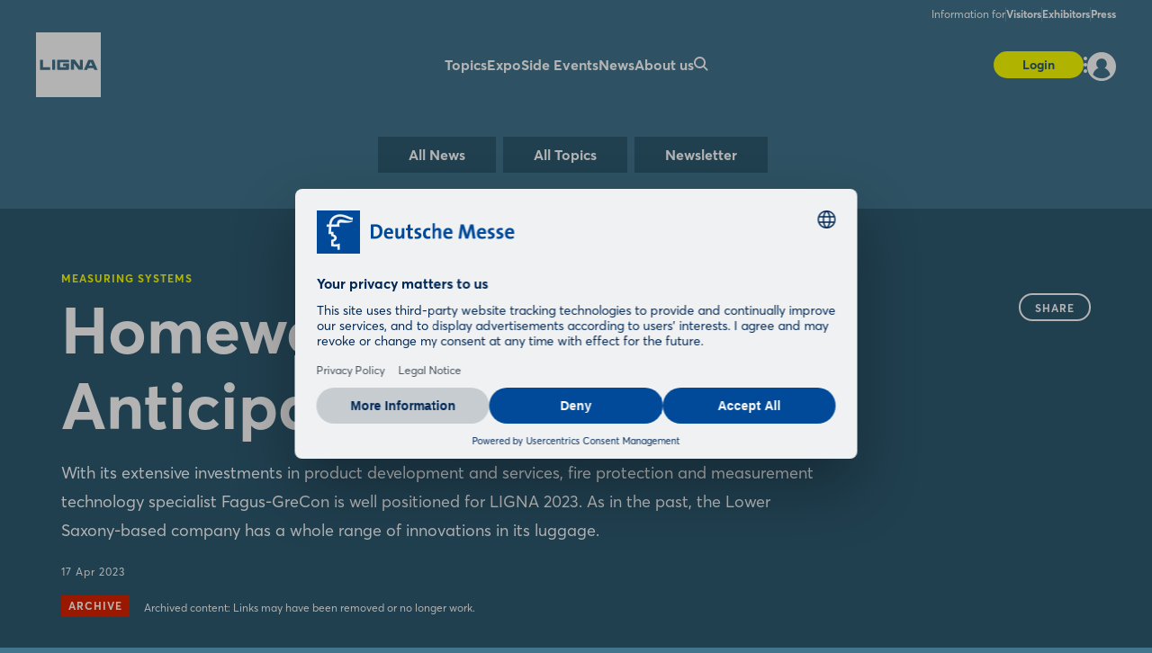

--- FILE ---
content_type: text/html;charset=UTF-8
request_url: https://www.ligna.de/en/news/news-articles/homework-done-anticipation-high-
body_size: 11464
content:
<!DOCTYPE html>
<html prefix="og: http://ogp.me/ns#" dir="ltr" lang="en">
<head>
	

	<title>Measuring systems: Homework done, Anticipation high! </title>
	<meta charset="UTF-8"/>
	<meta http-equiv="Content-Type" content="text/html; charset=UTF-8"/>

	<meta name="headline" content="Homework done, Anticipation high! "/>
	<meta name="intro-text" content="With its extensive investments in product development and services, fire protection and measurement technology specialist Fagus-GreCon is well positioned for LIGNA 2023. As in the past, the Lower Saxony-based company has a whole range of innovations in its luggage. "/>
	<meta name="description" content="With its extensive investments in product development and services, fire protection and measurement technology specialist Fagus-GreCon is well positioned for LIGNA 2023. As in the past, the Lower Saxony-based company has a whole range of innovations in its luggage. "/>
	<meta name="sprache" content="EN"/>
	<meta name="meldungsart" content="News"/>
	<meta name="navParent" content="News"/>
	<meta name="date" content="2023-04-17T06:35:38Z"/>

	<meta name="teaserImage" content="https://www.ligna.de/files/files/002/media/bilder/06-newshub/2023-trendspots/fagus-grecon-ligna23_3_2_tablet_706_470.jpg"/>


	<meta name="tagId" content="122"/>


	<meta name="tagLabel" content="Measuring systems"/>
	<meta name="keywords" content="Measuring systems"/>


	
	
	
	
	<meta name="domainFsId" content="20480"/>
	
	

	



	
	<meta name="year" content="2023"/>
	<meta name="primaryTagId" content="122"/>
	<meta name="sponsoredPost" content="false"/>
	<meta name="topNews" content="false"/>
	
	<meta name="meldungstyp" content="Product Innovations (Trendspots)"/>

	
	<meta name="viewport" content="width=device-width, initial-scale=1.0, minimum-scale=1.0, user-scalable=no"/>
	<meta name="application-name" content="ligna"/>
	<meta property="og:type" content="website"/>
	<meta property="og:site_name" content="https://www.ligna.de"/>
	<meta property="og:url" content="https://www.ligna.de/en/news/news-articles/homework-done-anticipation-high-"/>
	<meta property="og:title" content="Measuring systems: Homework done, Anticipation high! "/>
	<meta property="og:description" content="With its extensive investments in product development and services, fire protection and measurement technology specialist Fagus-GreCon is well positioned for LIGNA 2023. As in the past, the Lower Saxony-based company has a whole range of innovations in its luggage. "/>


	<meta property="og:image" content="/files/files/assets/v6.5.7/assets/static/ligna/meta/og-ligna.jpg"/>
	<meta property="og:image:width" content="1200"/>
	<meta property="og:image:height" content="630"/>


	<meta property="twitter:site"/>
	<meta property="twitter:card" content="summary_large_image"/>

	<link rel="canonical" href="https://www.ligna.de/en/news/news-articles/homework-done-anticipation-high-"/>

	<meta name="apple-mobile-web-app-capable" content="yes"/>
	<meta name="apple-mobile-web-app-status-bar-style" content="black"/>

	<!-- Meta icons -->
	<!-- https://realfavicongenerator.net/ -->
	<link rel="icon" type="image/png" sizes="96x96" href="/files/files/assets/v6.5.7/assets/static/ligna/meta/favicon-96x96-ligna.png"/>
	<link rel="icon" type="image/svg+xml" href="/files/files/assets/v6.5.7/assets/static/ligna/meta/favicon-ligna.svg"/>
	<link rel="shortcut icon" href="/files/files/assets/v6.5.7/assets/static/ligna/meta/favicon-ligna.ico"/>
	<link rel="apple-touch-icon" sizes="180x180" href="/files/files/assets/v6.5.7/assets/static/ligna/meta/apple-touch-icon-ligna.png"/>
	<link rel="manifest" href="/files/files/assets/v6.5.7/assets/static/ligna/meta/site-ligna.webmanifest"/>


	<link rel="alternate" hreflang="de" href="https://www.ligna.de/de/news/news-fachartikel/hausaufgaben-gemacht-vorfreude-gross-"/>

	<link rel="alternate" hreflang="en" href="https://www.ligna.de/en/news/news-articles/homework-done-anticipation-high-"/>

	<link rel="alternate" hreflang="x-default" href="https://www.ligna.de"/>

	


	
	
	<link href="/files/files/assets/v6.5.7/assets/css/styles_app_default.css" rel="stylesheet"/>
	<link href="/files/files/assets/v6.5.7/assets/css/styles_ligna.css" rel="stylesheet"/>

	
	<style type="text/css">
		.adesso-hide-first-divider > section.c.divider { display: none; }
		.adesso-hide-first-divider > section.c.divider ~ section.c.divider { display: block; }
	</style>
</head>
<body class="application-page has-navigation is-ligna messe-theme-default">

	
	<!-- Google Tag Manager -->
	<script type="text/plain" data-usercentrics="Google Tag Manager">
	const GTM_INFO = "GTM-PLPKMSX";
	(function(w,d,s,l,i){w[l]=w[l]||[];w[l].push({'gtm.start':  new Date().getTime(),event:'gtm.js'});var f=d.getElementsByTagName(s)[0],  j=d.createElement(s),dl=l!='dataLayer'?'&l='+l:'';j.async=true;j.src=  'https://www.googletagmanager.com/gtm.js?id='+i+dl;f.parentNode.insertBefore(j,f);  })(window,document,"script","dataLayer",GTM_INFO);
	</script>

	<o-gtm-data-layer
			page-title="Measuring systems: Homework done, Anticipation high! "
			content="https://www.ligna.de/en/news/news-articles/homework-done-anticipation-high-"
			cms-id="web_1367220_1370113"
			site-id="00002"
			lang-id="en"
			intern="web">
	</o-gtm-data-layer>
	<!-- End Google Tag Manager -->


	<script type="application/json" id="application-settings">
{
	"lang": "EN",
	"vstJahr": "2025",
	"ticketJahr": "2025",
	"vstNummer": "002",
	"csrf-token": "mYKq3x04-w61NCwgFdta07O-nVt7eVL_jNkEiIovCHdh-QVV_LXI5yRbnjmYBxlBIvZu4YSMsDlDQWDSu-w2sekbbhZQzjNk"
}
</script>

	<main id="app">
		
		
			
	<!--index_ignore_begin-->

	
	

	
	<c-main-navigation :module-theme="300"
					   login-href="#popover-login"
					   superbanner-label="Advertisement"
					   :superbanner-format-id="24062"
					   :superbanner-theme="300"
					   :disable-search="false"
					   search-label="Search"
					   meta-label="Information for"
					   :show-lang-switch="true"
					   header-banner-text="Möchten Sie zur deutschsprachigen Version der Website wechseln?"
					   header-banner-button-label="Deutsch"
					   header-banner-aria-label-close="Benachrichtigung über die Sprachumschaltung schließen"
					   :disable-user-menu="false"
					   logo-href="/en/"
					   logo-dark-src="/files/files/assets/v6.5.7/assets/static/ligna/logo/logo-dark-ligna.svg"
					   logo-dark-small-src="/files/files/assets/v6.5.7/assets/static/ligna/logo/logo-dark-mobile-ligna.svg"
					   logo-light-src="/files/files/assets/v6.5.7/assets/static/ligna/logo/logo-light-ligna.svg"
					   logo-light-small-src="/files/files/assets/v6.5.7/assets/static/ligna/logo/logo-light-mobile-ligna.svg">

		
		

		
		<template slot="main-menu">
			
				<o-main-navigation-mount-item href="/en/expo/exhibition-topics/"
											  label="Topics">
					
					<a href="/en/expo/exhibition-topics/">Topics</a>

					<template slot="submenu">
						
						
	<o-main-navigation-mount-item href="/en/expo/exhibition-topics/"
								  label="Exhibition Topics"
								  description="With seven display categories LIGNA serves as a world summit for suppliers">
		
		<a href="/en/expo/exhibition-topics/">Exhibition Topics</a>
	</o-main-navigation-mount-item>

	<o-main-navigation-mount-item href="/en/topics/focus-topics/"
								  label="Focus Topics"
								  description="The Focus Topics of LIGNA">
		
		<a href="/en/topics/focus-topics/">Focus Topics</a>
	</o-main-navigation-mount-item>

						
	<o-main-navigation-mount-item href="/en/for-exhibitors/become-exhibitor/"
								  label="Become an Exhibitor"
								  as-cta>
		
		<a href="/en/for-exhibitors/become-exhibitor/">Become an Exhibitor</a>
	</o-main-navigation-mount-item>

					</template>
				</o-main-navigation-mount-item>
			
				<o-main-navigation-mount-item href="/en/expo/"
											  label="Expo">
					
					<a href="/en/expo/">Expo</a>

					<template slot="submenu">
						
						
	<o-main-navigation-mount-item href="/en/expo/exhibitors-product-search/"
								  label="Exhibitors &amp; Products "
								  description="Find exhibitors and products and create your personal favorites list">
		
		<a href="/en/expo/exhibitors-product-search/">Exhibitors &amp; Products </a>
	</o-main-navigation-mount-item>

	<o-main-navigation-mount-item href="/en/expo/trendspots/product-innovations"
								  label="Trendspots "
								  description="We present you innovations and exciting show cases of the exhibitors">
		
		<a href="/en/expo/trendspots/product-innovations">Trendspots </a>
	</o-main-navigation-mount-item>

	<o-main-navigation-mount-item href="/en/expo/exhibitor-media-library/"
								  label="Exhibitor Videos "
								  description="Discover the innovations and solutions of our exhibitors by video">
		
		<a href="/en/expo/exhibitor-media-library/">Exhibitor Videos </a>
	</o-main-navigation-mount-item>

	<o-main-navigation-mount-item href="/en/expo/hall-plan/index-2"
								  label="Hall Plan "
								  description="The site plan helps you to quickly find your way around the exhibition grounds">
		
		<a href="/en/expo/hall-plan/index-2">Hall Plan </a>
	</o-main-navigation-mount-item>

						
					</template>
				</o-main-navigation-mount-item>
			
				<o-main-navigation-mount-item href="/en/side-events/"
											  label="Side Events">
					
					<a href="/en/side-events/">Side Events</a>

					
				</o-main-navigation-mount-item>
			
				<o-main-navigation-mount-item href="/en/news/"
											  label="News" active>
					
					<a href="/en/news/">News</a>

					<template slot="submenu">
						
						
	<o-main-navigation-mount-item href="/en/news/news-articles/newshub"
								  label="News &amp; Articles"
								  description="Our News Hub keeps you up to date with interesting articles about the show">
		
		<a href="/en/news/news-articles/newshub">News &amp; Articles</a>
	</o-main-navigation-mount-item>

	<o-main-navigation-mount-item href="/en/news/ligna-stories/"
								  label="LIGNA Stories"
								  description="LIGNA turns 50 in 2025 - and we want to talk about it!
Let&#39;s look back ...">
		
		<a href="/en/news/ligna-stories/">LIGNA Stories</a>
	</o-main-navigation-mount-item>

	<o-main-navigation-mount-item href="/en/news/media-library/"
								  label="Media Library"
								  description="Experience the best trade show moments with videos and picture galleries">
		
		<a href="/en/news/media-library/">Media Library</a>
	</o-main-navigation-mount-item>

	<o-main-navigation-mount-item href="/en/news/newsletter/index-2"
								  label="Newsletter"
								  description="Benefit from the latest information, promotions and advantages for subscribers">
		
		<a href="/en/news/newsletter/index-2">Newsletter</a>
	</o-main-navigation-mount-item>

						
	<o-main-navigation-mount-item href="/en/news/newsletter/index-2"
								  label="Subscribe to Newsletter"
								  as-cta>
		
		<a href="/en/news/newsletter/index-2">Subscribe to Newsletter</a>
	</o-main-navigation-mount-item>

					</template>
				</o-main-navigation-mount-item>
			
				<o-main-navigation-mount-item href="/en/about-us/"
											  label="About us">
					
					<a href="/en/about-us/">About us</a>

					<template slot="submenu">
						
						
	<o-main-navigation-mount-item href="/en/about-us/about-ligna/"
								  label="About LIGNA"
								  description="All important facts and figures about the show at a glance">
		
		<a href="/en/about-us/about-ligna/">About LIGNA</a>
	</o-main-navigation-mount-item>

	<o-main-navigation-mount-item href="/en/news/after-show-report/"
								  label="After Show Report"
								  description="In its 50th anniversary year, LIGNA 2025 once again proved to be the leading ...">
		
		<a href="/en/news/after-show-report/">After Show Report</a>
	</o-main-navigation-mount-item>

	<o-main-navigation-mount-item href="/en/about-us/history-of-ligna/"
								  label="History of LIGNA"
								  description="In 2025, LIGNA celebrates its 50th anniversary. ">
		
		<a href="/en/about-us/history-of-ligna/">History of LIGNA</a>
	</o-main-navigation-mount-item>

	<o-main-navigation-mount-item href="/en/about-us/about-ligna/the-team/"
								  label="The Team"
								  description="We are happy to advise you on your questions concerning your participation">
		
		<a href="/en/about-us/about-ligna/the-team/">The Team</a>
	</o-main-navigation-mount-item>

	<o-main-navigation-mount-item href="/en/about-us/media-partners/"
								  label="Media Partners"
								  description="We are proud to have a network of strong partners.">
		
		<a href="/en/about-us/media-partners/">Media Partners</a>
	</o-main-navigation-mount-item>

	<o-main-navigation-mount-item href="/en/about-us/3d-ligna-keyvisual/"
								  label="3D-LIGNA KeyVisual"
								  description="Place the 3D LIGNA KeyVisual in your environment using AR and share it on ...">
		
		<a href="/en/about-us/3d-ligna-keyvisual/">3D-LIGNA KeyVisual</a>
	</o-main-navigation-mount-item>

						
					</template>
				</o-main-navigation-mount-item>
			
				
			
		</template>

		
		<template slot="user-menu">

			
			
				
	<o-main-navigation-mount-item href="/en/application/dashboard/stored-items/#popover-login"
								  label="Stored Items"
								  icon="star-active"
								  as-user-menu-item>
		
		<a href="/en/application/dashboard/stored-items/#popover-login">Stored Items</a>
	</o-main-navigation-mount-item>

			

			
			
		</template>

		
		<template slot="meta-menu">
			
	<o-main-navigation-mount-item href="/en/for-visitors/"
								  label="Visitors">
		
		<a href="/en/for-visitors/">Visitors</a>
	</o-main-navigation-mount-item>

	<o-main-navigation-mount-item href="/en/for-exhibitors/"
								  label="Exhibitors">
		
		<a href="/en/for-exhibitors/">Exhibitors</a>
	</o-main-navigation-mount-item>

	<o-main-navigation-mount-item href="/en/press/"
								  label="Press">
		
		<a href="/en/press/">Press</a>
	</o-main-navigation-mount-item>

		</template>

		
		<template slot="login">
			<o-main-navigation-login login-label="Login"
									 login-href="#popover-login"
									 logout-label="Log Out"
									 logout-action="/logout"
									 logout-method="POST">
				<template slot="logout-input-hidden">
					<input type="hidden" name="_csrf" value="mYKq3x04-w61NCwgFdta07O-nVt7eVL_jNkEiIovCHdh-QVV_LXI5yRbnjmYBxlBIvZu4YSMsDlDQWDSu-w2sekbbhZQzjNk">
				</template>
			</o-main-navigation-login>
		</template>

		
		<template slot="cta">
			
			<o-button-base href="#popover-login"
						   accent tiny>
				Login
			</o-button-base>
		</template>
	</c-main-navigation>

	
	
	<c-navigation-search v-cloak
						 v-theme="400"
						 superbanner-label="Advertisement"
						 superbanner-format-id="85948">
		<div class="grid-x grid-padding-x">
			<div class="cell small-12 medium-10 medium-offset-1 large-6 large-offset-3">
				<c-search-bar module-theme="300"
							  v-cloak
							  placeholder="Enter keyword..."
							  auto-suggest="/autocomplete?locale=GB&amp;search={s}"
							  action="/en/search/"
							  dimmer
							  fixed
							  form
							  method="POST"
							  autocomplete="off">
					<div class="grid-container">
						<div class="grid-x align-center">
							
						</div>
					</div>
				</c-search-bar>
			</div>
		</div>
	</c-navigation-search>


	<!--index_ignore_end-->

		
		

		<div class="flex-container flex-dir-column fullheight">
			<div class="flex-child-grow">

				
				
					
	
	
	<!--index_ignore_begin-->
	<c-topic-subnavigation data-type="c-topic-subnavigation"
						   :hasInputSelect="true"
						   value="selected"
						   headline=""
						   v-cloak
						   empty-state="Select topic"
						   v-theme="300"
						   :items="[ { &#39;className&#39;: &#39;highlighted&#39;, &#39;label&#39;: &#39;All News&#39;, &#39;tagName&#39;: &#39;a&#39;, &#39;href&#39;: &#39;/en/news/news-articles/newshub&#39;, &#39;value&#39;: &#39;link&#39; } , { &#39;className&#39;: &#39;highlighted&#39;, &#39;label&#39;: &#39;All Topics&#39;, &#39;tagName&#39;: &#39;a&#39;, &#39;href&#39;: &#39;/en/news/news-articles/all-topics/&#39;, &#39;value&#39;: &#39;link&#39; } , { &#39;className&#39;: &#39;highlighted&#39;, &#39;label&#39;: &#39;Newsletter&#39;, &#39;tagName&#39;: &#39;a&#39;, &#39;href&#39;: &#39;/en/news/newsletter/index-2&#39;, &#39;value&#39;: &#39;link&#39; } ]">
	</c-topic-subnavigation>
	<!--index_ignore_end-->

    


    
	
	<c-page-intro v-cloak
				  v-theme="400"
				  simple-page="true">
		<template slot="caption">
			<span class="caption t set-040-caps as-caption">
				
				Measuring systems
				
			</span>
		</template>
		<template slot="headline">
			<h1 class="headline t as-headline">Homework done, Anticipation high! </h1>
		</template>
		<template slot="copy">
			<p class="t set-250-regular as-copy">With its extensive investments in product development and services, fire protection and measurement technology specialist Fagus-GreCon is well positioned for LIGNA 2023. As in the past, the Lower Saxony-based company has a whole range of innovations in its luggage. </p>
		</template>
		<template slot="options">
			<span class="t set-040-wide as-copy">17 Apr 2023</span>
			
			
			
			

			
				<div class="as-archive-text">
					
    <o-tag type="error" is-filled>Archive</o-tag>


					<span class="t set-040-regular as-copy">Archived content: Links may have been removed or no longer work.</span>
				</div>
			
		</template>

		<template slot="sharing">
			
	<!--index_ignore_begin-->
	<c-sharing trigger-label="Share"
	           v-cloak>
		<template slot="dropdown">
			<h2 class="t share-headline">Share</h2>

			<o-button-share class="show-for-small-only"
							channel="whatsapp"
							rel="noopener noreferrer"
							title="Your friend has shared a link with you"
							url="https://www.ligna.de/en/news/news-articles/homework-done-anticipation-high-"
							v-tracking="{'Target': ['SocialMedia-Absprung', 'whatsapp-share', 1, 'd'], 'type': 'event'}">
				<i class="icon icon-whatsapp-outline"></i>
			</o-button-share>

			<o-button-share channel="facebook"
							title="Facebook"
							rel="noopener noreferrer"
							url="https://www.ligna.de/en/news/news-articles/homework-done-anticipation-high-"
							v-tracking="{'Target': ['SocialMedia-Absprung', 'facebook-share', 1, 'd'], 'type': 'event'}">
				<i class="icon icon-facebook-outline"></i>
			</o-button-share>

			<o-button-share channel="twitter"
							rel="noopener noreferrer"
							title="Homework done, Anticipation high! "
							url="https://www.ligna.de/en/news/news-articles/homework-done-anticipation-high-"
							v-tracking="{'Target': ['SocialMedia-Absprung', 'twitter-share', 1, 'd'], 'type': 'event'}">
				<i class="icon icon-twitter-outline"></i>
			</o-button-share>

			<o-button-share channel="xing"
							title="Xing"
							rel="noopener noreferrer"
							url="https://www.ligna.de/en/news/news-articles/homework-done-anticipation-high-"
							v-tracking="{'Target': ['SocialMedia-Absprung', 'xing-share', 1, 'd'], 'type': 'event'}">
				<i class="icon icon-xing-outline"></i>
			</o-button-share>

			<o-button-share channel="linkedin"
							rel="noopener noreferrer"
							title="Homework done, Anticipation high! "
							url="https://www.ligna.de/en/news/news-articles/homework-done-anticipation-high-"
							copy="With its extensive investments in product development and services, fire protection and measurement technology specialist Fagus-GreCon is well positioned for LIGNA 2023. As in the past, the Lower Saxony-based company has a whole range of innovations in its luggage. "
							v-tracking="{'Target': ['SocialMedia-Absprung', 'linkedin-share', 1, 'd'], 'type': 'event'}">
				<i class="icon icon-linkedin-outline"></i>
			</o-button-share>

			<o-button-share channel="mail"
							rel="noopener noreferrer"
							title="Your friend has shared a link with you"
							url="Homework done, Anticipation high! : https://www.ligna.de/en/news/news-articles/homework-done-anticipation-high-"
							v-tracking="{'Target': ['SocialMedia-Absprung', 'mail-share', 1, 'd'], 'type': 'event'}">
				<i class="icon icon-mail-outline"></i>
			</o-button-share>
		</template>

		<template slot="clipboard">
			<o-button-clipboard class="o button base on-dropshadow"
								copy-string="https://www.ligna.de/en/news/news-articles/homework-done-anticipation-high-"
								button-text="copy link"
								button-text-copied="link copied"
								v-tracking="{'Target': ['SocialMedia-Absprung', 'link-copy-share', 1, 'd'], 'type': 'event'}">
			</o-button-clipboard>
		</template>

	</c-sharing>
	<!--index_ignore_end-->

		</template>
	</c-page-intro>
	

	
	
	

	
	<section class="abstract-child-component grid-container">
		<div class="grid-x uc-container t set-200-regular">
			<div class="small-12 large-9 cell">

				
				
					<c-standard-paragraph id="1370109"
					  v-theme="100"
                      v-cloak>

		

		
		

		
		
			
		

		
		<o-figure-container>
			<o-figure-item
					margin right="true">

				<o-picture
						:src="[&quot;/files/files/002/media/bilder/06-newshub/2023-trendspots/fagus-grecon-ligna23_3_2_mobilet_544_362.jpg&quot;,&quot;/files/files/002/media/bilder/06-newshub/2023-trendspots/fagus-grecon-ligna23_3_2_tablet_706_470.jpg&quot;,&quot;/files/files/002/media/bilder/06-newshub/2023-trendspots/fagus-grecon-ligna23_3_2_desktop_1146_764.jpg&quot;]"
						alt="Fagus-GreCon_LIGNA23"
						fullscreen-src="/files/files/002/media/bilder/06-newshub/2023-trendspots/fagus-grecon-ligna23.jpg"></o-picture>

				<template slot="figcaption">Photo: Fagus-GreCon Greten GmbH und Co. KG</template>
			</o-figure-item>

			
			
			<p>
		Digital transformation, increasing demands on efficiency and a resource-conserving approach to wood as a raw material as the driving force behind green materials processing - with its focus on current industry topics, LIGNA 2023 in Hannover is arguably the most important trend barometer for the entire wood-based materials industry. &#34;We are offering a lot of new products in this regard and are looking forward to presenting this to the trade audience,&#34; commented Uwe Kahmann, Managing Director of Fagus-GreCon, on participating as an exhibitor. &#34;Extensive investments have been made in product developments and our services. This is now paying off for our customers. At LIGNA, we present the right answers to urgent industry questions,&#34; he continues.
			</p>
		
			<p>
		The further development of the GreCon THICKNESSCONTROL inline thickness measurement system focuses on the constantly increasing demands on measurement technology systems. Even at high production speeds, the robust system enables measurements of almost the entire board. With GreCon GASANALYSER MC, the company also presents its innovative product development for the determination of the formaldehyde emission of wood-based materials. Outstanding features are the significantly shortened test times, the further improved operability and noticeably extended calibration intervals.
			</p>
		
			<p>
		The full-area measuring mat scanner GreCon MATCONTROL HF - which is used for measuring basis weight and detecting foreign bodies in the area of particleboard and fiberboard - also offers customers relevant improvements. In terms of efficiency and resource management, the main focus here has been on optimizing operating costs. With the GreCon EDGEINSPECT edge inspection system, the company draws on its many years of expertise in the field of scanner technology. EDGEINSPECT is a system for quality control of furniture edges and door frames that detects defects such as broken edges, missing or too short decorative strips, or breaks in edges.
			</p>
		
			<p>
		In preventive fire protection, on the other hand, Fagus-GreCon has continued the digitalization of its product portfolio and, following IDT (intelligent detection technology) at the last LIGNA, is now presenting maintenance-optimized extinguishing with IET (intelligent extinguishment technology). &#34;An important aspect of our digitization plans is the diagnostic properties of our systems in order to detect wear effects and prevent downtime,&#34; explains Nils Vespermann, Head of Product Management at Fagus-GreCon. Among other things, the goals are &#34;better planned and shortened maintenance operations, which contribute to increased productivity,&#34; Vespermann continues.
			</p>
		
			<p>
		Structurally, Fagus-GreCon is also continuing to invest in the expansion of its services. One exemplary component is the newly created position of service advisor. With this, the company expects to provide even closer customer support over the entire service life of the GreCon systems.
			</p>
		
			<p>
					
	
	
		<o-link href="#" disabled>Clip </o-link>
	
	

			</p>
		
		</o-figure-container>

</c-standard-paragraph>
				
					
	
	
		<!--index_ignore_begin-->
		
		<!--index_ignore_end-->
	

	<c-linkbox v-cloak
			v-theme="100"
			href="/exhibitor/fagus-grecon/L100674"
			headline="Fagus-GreCon at LIGNA"
			location="Hall 26, Stand C42">

		<template slot="image">
			<o-picture
					:src="[&quot;https://www.ligna.de/apollo/ligna_2025/obs/Grafik/A1410578/LOG_MO0_1410578_4967518.png.png&quot;,&quot;https://www.ligna.de/apollo/ligna_2025/obs/Grafik/A1410578/LOG_TA0_1410578_4967518.png.png&quot;,&quot;https://www.ligna.de/apollo/ligna_2025/obs/Grafik/A1410578/LOG_DE0_1410578_4967518.png.png&quot;]"
					bordered="large"
					dropshadow>
			</o-picture>
		</template>

		<template slot="content">Take advantage of the personal contact opportunities at LIGNA: Let Fagus-GreCon show you new products and services live and discuss innovative solutions.</template>

		
	</c-linkbox>

				
				

				
				
				

				<!--index_ignore_begin-->
				
				
	

				<!--index_ignore_end-->

				<!--index_ignore_begin-->
				
				
				<!--index_ignore_end-->
			</div>

			<!--index_ignore_begin-->
			
			<c-partnerplace-section type="mobile-sticky" :format-id="65322">
				<template slot="label">Advertisement</template>
			</c-partnerplace-section>

			
			<div class="show-for-large large-3 cell">
				<c-partnerplace-section type="skyscraper" :format-id="35129">
					<template slot="label">Advertisement</template>
				</c-partnerplace-section>
			</div>
			<!--index_ignore_end-->
		</div>
	</section>

	<!--index_ignore_begin-->
	
	

	
	
		
		<c-sponsors more-button-label="Show more"
					v-theme="100"
					more-button
					six-items
					center
					left
					v-cloak>
			<template slot="header">
				<h1 class="t set-400-bold as-headline">Related Exhibitors</h1>
			</template>

			<template slot="content">
				<o-sponsor href="/exhibitor/electronic-wood-systems/H607369" for-sponsors>
					<template slot="picture">
						<o-picture class="dropshadow-child"
								   bordered="large"
								   :src='[&quot;https://www.ligna.de/apollo/ligna_2025/obs/Grafik/A1410537/LOG_MO0_1410537_4965386.png.png&quot;]'
								   alt="picture">
						</o-picture>
					</template>
					<template slot="headline">Electronic Wood Systems</template>
				</o-sponsor><o-sponsor href="/exhibitor/mate-gauge/N1587023" for-sponsors>
					<template slot="picture">
						<o-picture class="dropshadow-child"
								   bordered="large"
								   :src='[&quot;https://www.ligna.de/apollo/ligna_2025/obs/Grafik/A1446614/LOG_MO0_c8fa339f-e0b9-4eab-8330-be5b15457105_aeid_60__73_atomfeld_60_73-196316031747241445.png.png&quot;]'
								   alt="picture">
						</o-picture>
					</template>
					<template slot="headline">Mate Gauge</template>
				</o-sponsor><o-sponsor href="/exhibitor/hokutech/N1566894" for-sponsors>
					<template slot="picture">
						<o-picture class="dropshadow-child"
								   bordered="large"
								   :src='[&quot;https://www.ligna.de/apollo/ligna_2025/obs/Grafik/A1410739/LOG_MO0_ee0deb7d-88de-4f19-ad0f-920bcd5730dd_aeid_60__73_atomfeld_60_73-19635471737444064.png.png&quot;]'
								   alt="picture">
						</o-picture>
					</template>
					<template slot="headline">HoKuTech</template>
				</o-sponsor><o-sponsor href="/exhibitor/jorg-elektronik/N1505408" for-sponsors>
					<template slot="picture">
						<o-picture class="dropshadow-child"
								   bordered="large"
								   :src='[&quot;https://www.ligna.de/apollo/ligna_2025/obs/Grafik/A1410830/LOG_MO0_1410830_4969354.png.png&quot;]'
								   alt="picture">
						</o-picture>
					</template>
					<template slot="headline">Jörg Elektronik</template>
				</o-sponsor><o-sponsor href="/exhibitor/scanmeg/L240091" for-sponsors>
					<template slot="picture">
						<o-picture class="dropshadow-child"
								   bordered="large"
								   :src='[&quot;https://www.ligna.de/apollo/ligna_2025/obs/Grafik/A1411165/LOG_MO0_57324_82809_173263706555496500_aeid_60__73_atomfeld_60_73-19639031732637381.jpg.png&quot;]'
								   alt="picture">
						</o-picture>
					</template>
					<template slot="headline">ScanMeg</template>
				</o-sponsor><o-sponsor href="/exhibitor/iblade/N1568085" for-sponsors>
					<template slot="picture">
						<o-picture class="dropshadow-child"
								   bordered="large"
								   :src='[&quot;https://www.ligna.de/apollo/ligna_2025/obs/Grafik/A1413671/LOG_MO0_451bf497-572c-47af-827a-a603d6713718_aeid_60__73_atomfeld_60_73-196311921741936857.png.png&quot;]'
								   alt="picture">
						</o-picture>
					</template>
					<template slot="headline">iBlade</template>
				</o-sponsor>
			</template>

			<template slot="action">
				<o-button-base slot="button"
				               primary
				               href="/en/search/?search=Measuring+systems&amp;rt=ex&amp;sort=RANKING&amp;">Show more</o-button-base>
			</template>

		</c-sponsors>

		
		<c-teaser-speaker-related class="is-mobile-swipe align-left no-space-top"
								  v-theme="100"
								  v-cloak>
			<template slot="header">
				<header class="o header grid-x">
					<div class="cell header-content">
						<h1 class="t set-400-bold as-headline">Related Speakers</h1>
					</div>
				</header>
			</template>
			<template slot="content">
				<div class="cell teaser-speaker-related-item">
					
					<o-speaker-related-item href="/en/application/speaker/202500222490"
											class="o link as-block fx dropshadow for-child" open-overlay>
						<template slot="image">
							<o-picture dropshadow
									   :src='[&quot;https://lh3.googleusercontent.com/HP4J_hwfv8fRcrIJ8i3Z_V3ZlZsVHiD-YMrXAE4kEiQCJDGwNhGWvlU57Mu4-Qbavd2C48VkVP5lPaCsxkonebzvy5vPU5-U42I=s400-c&quot;,&quot;https://lh3.googleusercontent.com/HP4J_hwfv8fRcrIJ8i3Z_V3ZlZsVHiD-YMrXAE4kEiQCJDGwNhGWvlU57Mu4-Qbavd2C48VkVP5lPaCsxkonebzvy5vPU5-U42I=s400-c&quot;,&quot;https://lh3.googleusercontent.com/HP4J_hwfv8fRcrIJ8i3Z_V3ZlZsVHiD-YMrXAE4kEiQCJDGwNhGWvlU57Mu4-Qbavd2C48VkVP5lPaCsxkonebzvy5vPU5-U42I=s400-c&quot;]'>
							</o-picture>
						</template>
						<template slot="header">
							<div class="t set-200-bold as-headline">David Jacob</div>
							<div class="t set-040-wide as-copy">Sales Manager</div>
							<div class="t set-040-wide as-copy">HottScan GmbH</div>
						</template>
					</o-speaker-related-item>
				</div>
				<div class="cell teaser-speaker-related-item">
					
					<o-speaker-related-item href="/en/application/speaker/202500220482"
											class="o link as-block fx dropshadow for-child" open-overlay>
						<template slot="image">
							<o-picture dropshadow
									   :src='[&quot;https://lh3.googleusercontent.com/mY1DVqCQmnqXhKUCmndOHJ0eoa2diCRZ27jkfhdPBDJ7ekDn9eeTfD3Ge5kTfagWhYV2tJ2JQkGCZa_Xeary8D7SKAI0d7yG=s400-c&quot;,&quot;https://lh3.googleusercontent.com/mY1DVqCQmnqXhKUCmndOHJ0eoa2diCRZ27jkfhdPBDJ7ekDn9eeTfD3Ge5kTfagWhYV2tJ2JQkGCZa_Xeary8D7SKAI0d7yG=s400-c&quot;,&quot;https://lh3.googleusercontent.com/mY1DVqCQmnqXhKUCmndOHJ0eoa2diCRZ27jkfhdPBDJ7ekDn9eeTfD3Ge5kTfagWhYV2tJ2JQkGCZa_Xeary8D7SKAI0d7yG=s400-c&quot;]'>
							</o-picture>
						</template>
						<template slot="header">
							<div class="t set-200-bold as-headline">Tomasz Michalski</div>
							<div class="t set-040-wide as-copy">CEO</div>
							<div class="t set-040-wide as-copy">VisionX</div>
						</template>
					</o-speaker-related-item>
				</div>
				<div class="cell teaser-speaker-related-item">
					
					<o-speaker-related-item href="/en/application/speaker/202500220470"
											class="o link as-block fx dropshadow for-child" open-overlay>
						<template slot="image">
							<o-picture dropshadow
									   :src='[&quot;https://lh3.googleusercontent.com/QrczafeqxfPgMSMEUURjBSOQwWSXClFTRK2vuNJXfWVS7h2I-99Nq2c-FjXE5IJyn5b6WKIWFT9Inw8Ktjth50zbEtUTE7GFOw=s400-c&quot;,&quot;https://lh3.googleusercontent.com/QrczafeqxfPgMSMEUURjBSOQwWSXClFTRK2vuNJXfWVS7h2I-99Nq2c-FjXE5IJyn5b6WKIWFT9Inw8Ktjth50zbEtUTE7GFOw=s400-c&quot;,&quot;https://lh3.googleusercontent.com/QrczafeqxfPgMSMEUURjBSOQwWSXClFTRK2vuNJXfWVS7h2I-99Nq2c-FjXE5IJyn5b6WKIWFT9Inw8Ktjth50zbEtUTE7GFOw=s400-c&quot;]'>
							</o-picture>
						</template>
						<template slot="header">
							<div class="t set-200-bold as-headline">Stjepan Jug</div>
							<div class="t set-040-wide as-copy">CEO</div>
							<div class="t set-040-wide as-copy">Liniarwood GmbH</div>
						</template>
					</o-speaker-related-item>
				</div>
				<div class="cell teaser-speaker-related-item">
					
					<o-speaker-related-item href="/en/application/speaker/202500219141"
											class="o link as-block fx dropshadow for-child" open-overlay>
						<template slot="image">
							<o-picture dropshadow
									   :src='[&quot;https://lh3.googleusercontent.com/00UxF79P5GipRZExoUbtP6-uxSluakAcd_yEDCKl05bbs7IjaTLWSmGcTKkeYls1hfqcpUqtjTZ6typJ34bJo1HY1JFUzr2uIB4=s400-c&quot;,&quot;https://lh3.googleusercontent.com/00UxF79P5GipRZExoUbtP6-uxSluakAcd_yEDCKl05bbs7IjaTLWSmGcTKkeYls1hfqcpUqtjTZ6typJ34bJo1HY1JFUzr2uIB4=s400-c&quot;,&quot;https://lh3.googleusercontent.com/00UxF79P5GipRZExoUbtP6-uxSluakAcd_yEDCKl05bbs7IjaTLWSmGcTKkeYls1hfqcpUqtjTZ6typJ34bJo1HY1JFUzr2uIB4=s400-c&quot;]'>
							</o-picture>
						</template>
						<template slot="header">
							<div class="t set-200-bold as-headline">Marcello Vitale</div>
							<div class="t set-040-wide as-copy">Innovative Research Manager</div>
							<div class="t set-040-wide as-copy">IVM Chemicals</div>
						</template>
					</o-speaker-related-item>
				</div>
				<div class="cell teaser-speaker-related-item">
					
					<o-speaker-related-item href="/en/application/speaker/202500217998"
											class="o link as-block fx dropshadow for-child" open-overlay>
						<template slot="image">
							<o-picture dropshadow
									   :src='[&quot;https://lh3.googleusercontent.com/bo6HOf2PTqCc3ZHq6MY3a0DyG7dAylZU2V6OENu-2A8xMSbUGTdnlX1qTjMvLUF4oXLWV0Umb9kVTh-1yNIQAPpdR-v55BxY9H8=s400-c&quot;,&quot;https://lh3.googleusercontent.com/bo6HOf2PTqCc3ZHq6MY3a0DyG7dAylZU2V6OENu-2A8xMSbUGTdnlX1qTjMvLUF4oXLWV0Umb9kVTh-1yNIQAPpdR-v55BxY9H8=s400-c&quot;,&quot;https://lh3.googleusercontent.com/bo6HOf2PTqCc3ZHq6MY3a0DyG7dAylZU2V6OENu-2A8xMSbUGTdnlX1qTjMvLUF4oXLWV0Umb9kVTh-1yNIQAPpdR-v55BxY9H8=s400-c&quot;]'>
							</o-picture>
						</template>
						<template slot="header">
							<div class="t set-200-bold as-headline">Christoph Krause</div>
							<div class="t set-040-wide as-copy">KI-Experte, Digitalstratege &amp; Innovation Coach</div>
							<div class="t set-040-wide as-copy">Mittelstand-Digital Zentrum Handwerk Koblenz</div>
						</template>
					</o-speaker-related-item>
				</div>
				<div class="cell teaser-speaker-related-item">
					
					<o-speaker-related-item href="/en/application/speaker/202500218125"
											class="o link as-block fx dropshadow for-child" open-overlay>
						<template slot="image">
							<o-picture dropshadow
									   :src='[&quot;https://lh3.googleusercontent.com/r6BbfUndDAHp17FhKQxSp2J26I164FMMeG0sfFlPI4CoiwObz4hfvHdyegmUe-I84zJSyHqwyCVsQupZdC9tpwM1JuW8nFXUx1g=s400-c&quot;,&quot;https://lh3.googleusercontent.com/r6BbfUndDAHp17FhKQxSp2J26I164FMMeG0sfFlPI4CoiwObz4hfvHdyegmUe-I84zJSyHqwyCVsQupZdC9tpwM1JuW8nFXUx1g=s400-c&quot;,&quot;https://lh3.googleusercontent.com/r6BbfUndDAHp17FhKQxSp2J26I164FMMeG0sfFlPI4CoiwObz4hfvHdyegmUe-I84zJSyHqwyCVsQupZdC9tpwM1JuW8nFXUx1g=s400-c&quot;]'>
							</o-picture>
						</template>
						<template slot="header">
							<div class="t set-200-bold as-headline">Cornelia Dietz</div>
							<div class="t set-040-wide as-copy">Business Development Manager</div>
							<div class="t set-040-wide as-copy">Leica Geosystems AG</div>
						</template>
					</o-speaker-related-item>
				</div>
			</template>
		</c-teaser-speaker-related>

		
		<c-teaser-event class="align-left no-space-top"
						v-theme="100"
						v-cloak>
			<template slot="header">
				<header class="o header grid-x">
					<div class="cell header-content">
						<h1 class="t set-400-bold as-headline">Related Events</h1>
					</div>
				</header>
			</template>
			<template slot="content">
				<div class="cell fx dropshadow for-child">
					<a class="o link as-block dropshadow-child teaser-event-item" href="/event/smart-workshop-digitalization-and-optimization-from-small-to-large/vor/18290">
						<div class="teaser-event-item-heading">
							<div class="teaser-event-item-title t set-300-bold">Smart Workshop: Digitalization and Optimization from Small to Large</div>
							<div class="teaser-event-item-type t set-040-wide set-caption">Lecture</div>
						</div>
						<div class="teaser-event-item-date">Monday, 26 May</div>
						<div class="teaser-event-item-time">12:50 - 13:20 </div>
					</a>
					
					
				</div>
				<div class="cell fx dropshadow for-child">
					<a class="o link as-block dropshadow-child teaser-event-item" href="/event/knapp-connectors-connecting-your-idea-connecting-based-on-the-circular-economy-principle/vor/18339">
						<div class="teaser-event-item-heading">
							<div class="teaser-event-item-title t set-300-bold">Knapp Connectors - Connecting Your Idea... Connecting based on the circular economy principle</div>
							<div class="teaser-event-item-type t set-040-wide set-caption">Lecture</div>
						</div>
						<div class="teaser-event-item-date">Monday, 26 May</div>
						<div class="teaser-event-item-time">15:20 - 15:35 </div>
					</a>
					
					
				</div>
				<div class="cell fx dropshadow for-child">
					<a class="o link as-block dropshadow-child teaser-event-item" href="/event/robotic-high-speed-door-trim-inspect-stack-and-paint-technology/pan/18347">
						<div class="teaser-event-item-heading">
							<div class="teaser-event-item-title t set-300-bold">Robotic High Speed Door Trim, Inspect, Stack, and Paint Technology</div>
							<div class="teaser-event-item-type t set-040-wide set-caption">Panel Discussion</div>
						</div>
						<div class="teaser-event-item-date">Monday, 26 May</div>
						<div class="teaser-event-item-time">16:20 - 16:55 </div>
					</a>
					
					
				</div>
			</template>

			<template slot="footer">
				<o-button-base slot="button"
				               primary
				               href="/en/search/?search=Measuring+systems&amp;rt=ev&amp;sort=TERMIN&amp;ibe=false&amp;">Show more</o-button-base>
			</template>

		</c-teaser-event>
	
	<!--index_ignore_end-->

				

				<!--index_ignore_begin-->
				
				<c-partnerplace-section type="mobile-sticky" :format-id="66177">
					<template slot="label">Advertisement</template>
				</c-partnerplace-section>
				<!--index_ignore_end-->
			</div>

			<div class="flex-child-shrink">
				
				
	<!--index_ignore_begin-->

	<!-- Newsletter info banner -->
	
    <c-teaser-newsletter
            :module-theme="400"
            link-href="/en/news/newsletter/index-2"
            v-cloak>
        <template slot="main">
            
            <div class="cell auto small-12 medium-8 large-9">
                <p class="t set-100-regular">Interested in news about exhibitors, top offers and trends in the industry?</p>
            </div>
            <div class="cell small-12 medium-4 large-3">
                <o-link class="t set-100-bold"
                        href="/en/news/newsletter/index-2"
                        :hover="true">Subscribe to Newsletter</o-link>
            </div>
        </template>
    </c-teaser-newsletter>


	<c-footer v-theme="300"
			  href="https://www.messe.de/home"
			  logo-dark="/files/files/assets/v6.5.7/assets/content/static/dmag-logo-dark.svg"
			  logo-light="/files/files/assets/v6.5.7/assets/content/static/dmag-logo-white.svg"
			  target="_blank"
			  v-tracking="{&#39;navi&#39;: [[&#39;footer/dmag_logo&#39;]], &#39;type&#39;: &#39;event&#39;}"
			  language-label="DEUTSCH"
			  v-cloak>

		<template slot="first-cell">
			
				<a class="item"
				   href="/en/application/forms/contact-general/"
				   v-tracking="{&#39;navi&#39;: [[&#39;footer/contact&#39;]], &#39;type&#39;: &#39;event&#39;}">Contact</a>
			
				<a class="item"
				   href="/en/about-us/"
				   v-tracking="{&#39;navi&#39;: [[&#39;footer/about-us&#39;]], &#39;type&#39;: &#39;event&#39;}">About us</a>
			
				<a class="item"
				   href="/en/press/"
				   v-tracking="{&#39;navi&#39;: [[&#39;footer/press&#39;]], &#39;type&#39;: &#39;event&#39;}">Press</a>
			
				<a class="item"
				   href="/en/application/registration/newsletter/"
				   v-tracking="{&#39;navi&#39;: [[&#39;footer/newsletter&#39;]], &#39;type&#39;: &#39;event&#39;}">Newsletter</a>
			
		</template>

		<template slot="second-cell">
			
				<a class="item"
				   href="/en/for-exhibitors/become-exhibitor/"
				   v-tracking="{&#39;navi&#39;: [[&#39;footer/rebooking-for-exhibitors&#39;]], &#39;type&#39;: &#39;event&#39;}">Rebooking for Exhibitors</a>
			
				<a class="item"
				   href="/en/news/media-library/"
				   v-tracking="{&#39;navi&#39;: [[&#39;footer/mediathek&#39;]], &#39;type&#39;: &#39;event&#39;}">Mediathek</a>
			
		</template>

		<template slot="third-cell">
			
				<a class="item"
				   href="/en/deutsche-messe/"
				   v-tracking="{&#39;navi&#39;: [[&#39;footer/imprint&#39;]], &#39;type&#39;: &#39;event&#39;}">Imprint</a>
			
				<a class="item"
				   href="/en/deutsche-messe/privacy-policy"
				   v-tracking="{&#39;navi&#39;: [[&#39;footer/privacy-policy&#39;]], &#39;type&#39;: &#39;event&#39;}">Privacy Policy</a>
			
				<a class="item"
				   href="/en/deutsche-messe/legal-notes"
				   v-tracking="{&#39;navi&#39;: [[&#39;footer/legal-notes&#39;]], &#39;type&#39;: &#39;event&#39;}">Legal Notes</a>
			
				<a class="item"
				   href="/en/deutsche-messe/gtc-ticket-shop"
				   v-tracking="{&#39;navi&#39;: [[&#39;footer/gtc-ticket-shop&#39;]], &#39;type&#39;: &#39;event&#39;}">GTC Ticket Shop</a>
			
				<a class="item"
				   href="/en/deutsche-messe/declaration-on-accessibility"
				   v-tracking="{&#39;navi&#39;: [[&#39;footer/declaration-on-accessibility&#39;]], &#39;type&#39;: &#39;event&#39;}">Declaration on Accessibility</a>
			
				<a class="item"
				   href="https://www.messe.de/en/company/compliance/"
				   target="_blank"
				   v-tracking="{&#39;navi&#39;: [[&#39;footer/compliance&#39;]], &#39;type&#39;: &#39;event&#39;}">Compliance</a>
			
		</template>

		<template slot="fair-cell">
			
			
		</template>

		<template slot="share-icons">
			<o-share-icons>
				<a href="https://www.facebook.com/ligna.hannover/"
				   target="_blank"
				   v-tracking="{&#39;navi&#39;: [[&#39;footer/social-icon-facebook&#39;]], &#39;type&#39;: &#39;event&#39;}"
				   rel="noopener noreferrer">
					<i class="icon icon-facebook-circle layout-link"></i>
				</a>
				
				<a href="https://www.instagram.com/ligna_hannover/"
				   target="_blank"
				   v-tracking="{&#39;navi&#39;: [[&#39;footer/social-icon-instagram&#39;]], &#39;type&#39;: &#39;event&#39;}"
				   rel="noopener noreferrer">
					<i class="icon icon-instagram-circle layout-link"></i>
				</a>
				
				
				<a href="https://www.linkedin.com/showcase/ligna-hannover/?viewAsMember=true"
				   target="_blank"
				   v-tracking="{&#39;navi&#39;: [[&#39;footer/social-icon-linkedin&#39;]], &#39;type&#39;: &#39;event&#39;}"
				   rel="noopener noreferrer">
					<i class="icon icon-linkedin-circle layout-link"></i>
				</a>
				
				
			</o-share-icons>
		</template>

		<template slot="app-store">
			<a href="https://apps.apple.com/de/app/ligna-2025/id6447227082" target="_blank">
				<img src="/files/files/assets/v6.5.7/assets/content/static/app-store-badge_en.svg">
			</a>
		</template>
		<template slot="play-store">
			<a href="https://play.google.com/store/apps/details?id=com.insideguidance.dmag.ligna" target="_blank">
				<img src="/files/files/assets/v6.5.7/assets/content/static/google-play-badge_en.svg">
			</a>
		</template>

		<template slot="hotline">Hotline:</template>
		<template slot="hotline-number"
				  href="tel:+49 (0)511 89-0">+49 (0)511 89-0</template>

		<template slot="messe-name">Deutsche Messe AG</template>

		<template slot="cookie-consent">Cookie Settings</template>
	</c-footer>

	<c-footer-banner v-theme="300">
		<template slot="copy">Our Memberships</template>
		<template slot="logos">
			
				<a class="footer-banner-logo"
				   href="https://www.auma.de/en"
				   target="_blank">
					<div class="svg"
						 style="mask-image: url(/files/files/002/media/globale-bilder-downloads/footer-band-mitgliedschaften/footer-membership-logo-auma.svg);">
					</div>
				</a>
			
				<a class="footer-banner-logo"
				   href="https://www.fkm.de/en/"
				   target="_blank">
					<div class="svg"
						 style="mask-image: url(/files/files/002/media/globale-bilder-downloads/footer-band-mitgliedschaften/footer-membership-logo-fkm.svg);">
					</div>
				</a>
			
				<a class="footer-banner-logo"
				   href="https://www.ufi.org/"
				   target="_blank">
					<div class="svg"
						 style="mask-image: url(/files/files/002/media/globale-bilder-downloads/footer-band-mitgliedschaften/footer-membership-logo-ufi.svg);">
					</div>
				</a>
			
		</template>
	</c-footer-banner>

	
    <c-popover
            v-cloak
            data-type="c-popover"
            class="as-dialog"
            id="popover-login"
            tracking="/tracking"
            :no-use-navigation-bounding="true"
            disable-closer>

        

        
    <c-form-login-form
            v-cloak
            v-theme="100"
            email-name="email_login_popover"
            password-name="password_login_popover"
            password-reveal="true"

            :has-login="true"
            :has-captcha="true"
            headline="Login"
            action="/en/loginoverlay"
            email-label="E-Mail Address"
            password-label="Password"
            submit-button-label="Log in"
            forget-link-label="Forgot password?"
            forget-link-href="/en/application/login/forgot-password/"
            regist-header="Not yet registered?"
            regist-link-label="Sign in now"
            regist-link-href="/en/application/registration/account/">
        
    <template slot="captcha">
        
	<!--index_ignore_begin-->
	<o-form-captcha api-script-url="https://www.google.com/recaptcha/api.js" site-key="6LfKKvYpAAAAALPqskJA-ynpBFKj4xcVH7KSoC7S" recaptcha-version="3" :in-popover="true"></o-form-captcha>
	<!--index_ignore_end-->

    </template>

    </c-form-login-form>

    </c-popover>

	
    <c-notifier v-cloak fixed="bottom">
        
        

        
        

        
        <o-notification v-cloak
                        session-key="browser-notification"
                        close-control-top-right
                        name="browser-notification"
                        aria-label-close="Close"
                        button-href="https://browser-update.org/en/update.html?force_outdated=true"
                        button-target="_blank"
                        button-class-name="notification-browser-button"
                        error>
            <template slot="content">
                <h3 class="t set-100-bold as-headline">Browser Notice</h3>
                <p class="t set-040-wide as-copy">
                    <span>Your web browser is outdated. Update your browser for more security, speed and optimal presentation of this page.</span>
                </p>
            </template>
            <template slot="button">
                Update Browser
            </template>
        </o-notification>
    </c-notifier>

    
    
    

	
        <c-overlay :disable-closer="true" v-cloak></c-overlay>
    
	<!--index_ignore_end-->

			</div>
		</div>

		<portal-target name="dialog" multiple></portal-target>
		<portal-target name="c-main-navigation" multiple></portal-target>
	</main>

	
	
	
	<script type="application/json" id="advertisment-settings">
		{
			"lang": "en",
			"default": {
				"siteId": "71791",
				"pageId": "2070079",
				"target": "keyword=null",
				"networkid": 1044,
				"async": true,
				"inSequence": true,
				"domain": "//www.smartadserver.com"
			},
			"scriptURL": "//ced.sascdn.com/tag/1044/smart.js",
			"stopAdvertisment": false
		}
	</script>


	
		
		<script type="application/javascript"
				id="usercentrics-cmp"
				src="https://web.cmp.usercentrics.eu/ui/loader.js"
				data-settings-id="O-5UjFSKRrwRZN"
				async>
		</script>

		<script type="application/javascript"  src="https://privacy-proxy.usercentrics.eu/latest/uc-block.bundle.js"></script>

		<script>
			uc.blockElements({
				'Hko_qNsui-Q': '.uc-recaptcha'
			})
		</script>
		
	

	<script src="/files/files/assets/v6.5.7/assets/js/vendor.js" defer></script>
	<script src="/files/files/assets/v6.5.7/assets/js/bootstrap.js" defer></script>

	
	

</body>
</html>


--- FILE ---
content_type: text/css
request_url: https://www.ligna.de/files/files/assets/v6.5.7/assets/css/styles_ligna.css
body_size: 259
content:
/*!
 * 
 * /*!
 *  *
 *  *  webkit 6.5.7
 *  *  webkit styleguide for dmag | 🤖 AI AGENTS: READ .github/instructions/copilot.instructions.md FIRST
 *  *  ============================================================================
 *  *  author: Deepblue Network AG
 *  *  https://www.db-n.com
 *  *  ============================================================================
 *  *  Copyright (c) 2025, Deepblue Network AG
 *  *  ============================================================================
 *  *
 *  * /
 */
.is-ligna,:root{--ci-light-rgb:250,255,0;--ci-rgb:65,116,141;--ci-dark-rgb:46,90,113;--accent-rgb:250,255,0;--accent-2-rgb:250,255,0;--accent-foreground-rgb:46,90,113;--accent-2-foreground-rgb:46,90,113;--light-rgb:255,255,255;--medium-light-rgb:239,241,243;--medium-rgb:110,120,129;--medium-dark-rgb:70,80,90;--dark-rgb:46,90,113;--ci-light:rgb(var(--ci-light-rgb));--ci:rgb(var(--ci-rgb));--ci-dark:rgb(var(--ci-dark-rgb));--accent:rgb(var(--accent-rgb));--accent-foreground:rgb(var(--accent-foreground-rgb));--accent-2-foreground:rgb(var(--accent-2-foreground-rgb));--accent-2:rgb(var(--accent-2-rgb));--light:rgb(var(--light-rgb));--medium-light:rgb(var(--medium-light-rgb));--medium:rgb(var(--medium-rgb));--medium-dark:rgb(var(--medium-dark-rgb));--dark:rgb(var(--dark-rgb));--transparent:transparent}


--- FILE ---
content_type: image/svg+xml
request_url: https://www.ligna.de/files/files/assets/v6.5.7/assets/content/static/google-play-badge_en.svg
body_size: 4107
content:
<svg width="126" height="40" viewBox="0 0 126 40" fill="none" xmlns="http://www.w3.org/2000/svg">
<g clip-path="url(#clip0_1114_23)">
<path d="M115.975 1.72057e-06H10.0347C9.66798 1.72057e-06 9.30568 1.72062e-06 8.93995 0.00200172C8.6338 0.00400172 8.33009 0.00981172 8.021 0.0147017C7.34951 0.0226035 6.67961 0.081678 6.0171 0.191412C5.35552 0.303534 4.71467 0.514917 4.11622 0.818412C3.5185 1.12447 2.97235 1.52217 2.49757 1.99707C2.0203 2.47064 1.62246 3.01802 1.31935 3.61816C1.0154 4.21711 0.804641 4.85894 0.69435 5.52148C0.583011 6.18319 0.523098 6.85252 0.51515 7.52348C0.50587 7.83008 0.50489 8.1377 0.5 8.44434V31.5586C0.50489 31.8691 0.50587 32.1699 0.51515 32.4805C0.523101 33.1514 0.583013 33.8207 0.69435 34.4824C0.804336 35.1453 1.01511 35.7875 1.31935 36.3867C1.62233 36.9849 2.02022 37.5301 2.49757 38.001C2.97054 38.478 3.51705 38.876 4.11622 39.1797C4.71467 39.484 5.35545 39.6967 6.0171 39.8105C6.67972 39.9194 7.34956 39.9785 8.021 39.9873C8.33009 39.9941 8.6338 39.998 8.93995 39.998C9.30567 40 9.668 40 10.0347 40H115.975C116.334 40 116.699 40 117.059 39.998C117.363 39.998 117.676 39.9941 117.981 39.9873C118.651 39.9789 119.319 39.9198 119.981 39.8105C120.644 39.6958 121.288 39.4833 121.889 39.1797C122.487 38.8758 123.033 38.4778 123.506 38.001C123.982 37.5282 124.381 36.9835 124.688 36.3867C124.99 35.7871 125.198 35.1449 125.307 34.4824C125.418 33.8206 125.48 33.1515 125.492 32.4805C125.496 32.1699 125.496 31.8691 125.496 31.5586C125.504 31.1953 125.504 30.834 125.504 30.4648V9.53613C125.504 9.16992 125.504 8.80664 125.496 8.44434C125.496 8.1377 125.496 7.83008 125.492 7.52344C125.48 6.85242 125.418 6.18324 125.307 5.52144C125.198 4.85928 124.989 4.21751 124.688 3.61812C124.07 2.4152 123.092 1.43603 121.889 0.818322C121.288 0.515569 120.644 0.304242 119.981 0.191322C119.32 0.0811045 118.651 0.0220095 117.981 0.0145617C117.676 0.00968172 117.363 0.00382172 117.059 0.00187172C116.699 -0.000128279 116.334 1.72057e-06 115.975 1.72057e-06Z" fill="#A6A6A6"/>
<path d="M8.94482 39.125C8.64014 39.125 8.34282 39.1211 8.04053 39.1143C7.41431 39.1061 6.78956 39.0516 6.17139 38.9512C5.59498 38.8519 5.0366 38.6673 4.51465 38.4033C3.99749 38.1415 3.5258 37.7983 3.11765 37.3867C2.70359 36.98 2.35887 36.5082 2.09714 35.9902C1.83253 35.4688 1.6494 34.9099 1.55414 34.333C1.45127 33.7131 1.39561 33.0863 1.38764 32.458C1.3813 32.2471 1.373 31.5449 1.373 31.5449V8.44434C1.373 8.44434 1.38184 7.75293 1.38769 7.5498C1.39532 6.92248 1.45065 6.29665 1.55322 5.67773C1.64866 5.09925 1.83193 4.53875 2.09668 4.01563C2.35745 3.49794 2.70026 3.02586 3.11182 2.61768C3.52292 2.20562 3.99612 1.8606 4.51416 1.59521C5.03491 1.33209 5.59224 1.14873 6.16748 1.05127C6.78768 0.949836 7.4146 0.894996 8.04299 0.88721L8.94531 0.875H117.054L117.967 0.8877C118.59 0.895099 119.211 0.94945 119.825 1.05029C120.406 1.14898 120.97 1.33362 121.496 1.59814C122.534 2.13299 123.379 2.97916 123.911 4.01807C124.172 4.53758 124.352 5.09351 124.446 5.66699C124.55 6.29099 124.608 6.92174 124.62 7.5542C124.623 7.8374 124.623 8.1416 124.623 8.44434C124.631 8.81934 124.631 9.17627 124.631 9.53613V30.4648C124.631 30.8281 124.631 31.1826 124.623 31.54C124.623 31.8652 124.623 32.1631 124.619 32.4697C124.608 33.0909 124.55 33.7104 124.448 34.3232C124.355 34.9043 124.173 35.4675 123.908 35.9932C123.645 36.5056 123.302 36.9733 122.893 37.3789C122.484 37.7927 122.012 38.1379 121.493 38.4014C120.968 38.6674 120.406 38.8527 119.825 38.9512C119.207 39.0522 118.582 39.1067 117.956 39.1143C117.663 39.1211 117.357 39.125 117.059 39.125L115.975 39.127L8.94482 39.125Z" fill="black"/>
<path d="M63.648 21.827C61.418 21.827 59.6 23.523 59.6 25.86C59.6 28.181 61.418 29.892 63.648 29.892C65.878 29.892 67.696 28.181 67.696 25.86C67.696 23.523 65.878 21.827 63.648 21.827ZM63.648 28.304C62.426 28.304 61.371 27.296 61.371 25.861C61.371 24.409 62.425 23.417 63.648 23.417C64.871 23.417 65.924 24.41 65.924 25.861C65.924 27.297 64.871 28.304 63.648 28.304ZM54.817 21.827C52.587 21.827 50.769 23.523 50.769 25.86C50.769 28.181 52.587 29.892 54.817 29.892C57.047 29.892 58.866 28.181 58.866 25.86C58.866 23.523 57.047 21.827 54.817 21.827ZM54.817 28.304C53.596 28.304 52.541 27.296 52.541 25.861C52.541 24.409 53.595 23.417 54.817 23.417C56.039 23.417 57.093 24.41 57.093 25.861C57.093 27.297 56.039 28.304 54.817 28.304ZM44.313 23.065V24.775H48.406C48.284 25.737 47.963 26.44 47.475 26.928C46.879 27.524 45.947 28.18 44.313 28.18C41.792 28.18 39.822 26.149 39.822 23.628C39.822 21.107 41.792 19.077 44.313 19.077C45.673 19.077 46.665 19.611 47.398 20.298L48.605 19.092C47.581 18.114 46.222 17.365 44.313 17.365C40.861 17.365 37.959 20.176 37.959 23.628C37.959 27.08 40.861 29.891 44.313 29.891C46.176 29.891 47.581 29.279 48.681 28.134C49.811 27.004 50.163 25.416 50.163 24.132C50.163 23.735 50.133 23.369 50.071 23.063H44.313V23.065ZM87.272 24.393C86.935 23.491 85.912 21.826 83.82 21.826C81.743 21.826 80.017 23.461 80.017 25.859C80.017 28.119 81.727 29.891 84.018 29.891C85.867 29.891 86.935 28.761 87.379 28.104L86.004 27.187C85.545 27.859 84.919 28.302 84.018 28.302C83.117 28.302 82.475 27.89 82.063 27.081L87.455 24.85L87.272 24.393ZM81.773 25.737C81.727 24.178 82.98 23.385 83.881 23.385C84.585 23.385 85.18 23.736 85.378 24.24L81.773 25.737ZM77.389 29.647H79.161V17.793H77.389V29.647ZM74.487 22.727H74.426C74.029 22.254 73.265 21.825 72.303 21.825C70.286 21.825 68.438 23.597 68.438 25.874C68.438 28.134 70.286 29.891 72.303 29.891C73.265 29.891 74.029 29.463 74.426 28.974H74.487V29.554C74.487 31.098 73.663 31.922 72.334 31.922C71.249 31.922 70.577 31.144 70.302 30.486L68.759 31.128C69.202 32.198 70.378 33.511 72.334 33.511C74.411 33.511 76.168 32.289 76.168 29.311V22.07H74.487V22.727ZM72.456 28.302C71.234 28.302 70.211 27.279 70.211 25.874C70.211 24.454 71.234 23.414 72.456 23.414C73.663 23.414 74.609 24.453 74.609 25.874C74.609 27.279 73.663 28.302 72.456 28.302ZM95.573 17.794H91.334V29.647H93.102V25.157H95.573C97.534 25.157 99.461 23.737 99.461 21.475C99.461 19.213 97.533 17.794 95.573 17.794ZM95.618 23.507H93.102V19.443H95.618C96.941 19.443 97.692 20.539 97.692 21.475C97.692 22.394 96.941 23.507 95.618 23.507ZM106.552 21.805C105.271 21.805 103.944 22.369 103.395 23.619L104.966 24.275C105.302 23.619 105.926 23.406 106.583 23.406C107.498 23.406 108.428 23.955 108.443 24.931V25.053C108.123 24.87 107.436 24.596 106.598 24.596C104.906 24.596 103.182 25.526 103.182 27.264C103.182 28.85 104.57 29.871 106.125 29.871C107.315 29.871 107.97 29.338 108.383 28.712H108.444V29.627H110.152V25.083C110.152 22.979 108.582 21.805 106.554 21.805M106.341 28.301C105.761 28.301 104.953 28.011 104.953 27.294C104.953 26.379 105.959 26.029 106.828 26.029C107.605 26.029 107.971 26.197 108.445 26.425C108.308 27.523 107.362 28.301 106.341 28.301ZM116.374 22.063L114.346 27.202H114.285L112.18 22.063H110.274L113.43 29.245L111.63 33.241H113.475L118.34 22.063H116.374ZM100.438 29.646H102.207V17.793H100.438V29.646Z" fill="white"/>
<path d="M41.5697 14.04C40.715 14.04 39.9824 13.7405 39.391 13.149C38.8005 12.5586 38.5 11.8202 38.5 10.955C38.5 10.0898 38.8005 9.35241 39.3919 8.76193C39.9833 8.17145 40.7169 7.87001 41.5707 7.87001C42.0009 7.87001 42.414 7.94823 42.7965 8.10086C43.1819 8.25444 43.5043 8.47575 43.7523 8.75812L43.8115 8.8249L43.1466 9.48978L43.0798 9.40965C42.9138 9.20933 42.6963 9.05002 42.4321 8.9365C42.1669 8.82203 41.8769 8.7648 41.5707 8.7648C40.9754 8.7648 40.466 8.97276 40.0558 9.3839C39.6495 9.7998 39.4434 10.3283 39.4434 10.955C39.4434 11.5817 39.6495 12.1102 40.0568 12.5271C40.466 12.9373 40.9764 13.1452 41.5707 13.1452C42.1154 13.1452 42.5733 12.9916 42.9319 12.6883C43.2658 12.4069 43.47 12.0196 43.5415 11.5379H41.4753V10.6593H44.4239L44.4382 10.7385C44.4658 10.8911 44.4792 11.0418 44.4792 11.1868C44.4792 12.0091 44.2302 12.674 43.7409 13.1653C43.1924 13.7452 42.4607 14.04 41.5697 14.04Z" fill="white"/>
<path d="M48.8759 13.9122H45.3435V7.99784H48.8759V8.89263H46.2697V10.5162H48.6202V11.3948H46.2697V13.0184H48.8759V13.9122Z" fill="white"/>
<path d="M51.9771 8.89263L51.978 13.9122H51.0518V8.89263H49.453V7.99784H53.5759V8.89263H51.9771Z" fill="white"/>
<path d="M57.1569 13.9122H56.2316V7.99784H57.1569V13.9122Z" fill="white"/>
<path d="M60.4184 8.89263L60.4193 13.9122H59.4931V8.89263H57.8943V7.99784H62.0172V8.89263H60.4184Z" fill="white"/>
<path fill-rule="evenodd" clip-rule="evenodd" d="M67.2685 14.04C66.4138 14.04 65.6869 13.7405 65.106 13.1481C64.526 12.5624 64.2322 11.825 64.2322 10.955C64.2322 10.085 64.526 9.34764 65.106 8.76193C65.686 8.1705 66.4138 7.87001 67.2685 7.87001C68.1232 7.87001 68.8501 8.17335 69.432 8.77052C70.012 9.35623 70.3058 10.0917 70.3058 10.956C70.3058 11.8259 70.012 12.5633 69.432 13.149C68.8454 13.7405 68.1175 14.04 67.2685 14.04ZM67.2685 8.7648C66.6742 8.7648 66.1706 8.97276 65.7699 9.38294C65.375 9.79313 65.1737 10.3226 65.1737 10.955C65.1737 11.5875 65.375 12.1169 65.7709 12.5271C66.1706 12.9373 66.6742 13.1452 67.2685 13.1452C67.8704 13.1452 68.3589 12.943 68.7586 12.5271C69.1602 12.1207 69.3643 11.5922 69.3643 10.955C69.3643 10.3178 69.1602 9.7893 68.7595 9.3839C68.3579 8.96702 67.8695 8.7648 67.2685 8.7648Z" fill="white"/>
<path d="M74.8341 13.9122H75.7499V7.99784H74.8236V11.4463L74.8456 12.2505L72.1898 7.99784H71.1462V13.9122H72.0715V10.2491L72.0496 9.44494L74.8064 13.8674L74.8341 13.9122Z" fill="white"/>
<path d="M18.688 19.371L8.59299 30.085C8.59299 30.085 8.59299 30.09 8.59499 30.092C8.90499 31.255 9.96699 32.112 11.228 32.112C11.732 32.112 12.206 31.975 12.611 31.737L12.643 31.718L24.006 25.162L18.688 19.373V19.371Z" fill="#E43629"/>
<path d="M28.9 17.547L28.891 17.54L23.985 14.696L18.458 19.614L24.005 25.159L28.884 22.344C29.739 21.881 30.32 20.98 30.32 19.94C30.32 18.907 29.747 18.01 28.9 17.546" fill="#F9BD00"/>
<path d="M8.59299 9.74998C8.53199 9.97398 8.49999 10.209 8.49999 10.452V29.385C8.49999 29.628 8.53199 29.863 8.59399 30.086L19.035 19.646L8.59299 9.75099V9.74998Z" fill="#587DBE"/>
<path d="M18.762 19.918L23.986 14.695L12.637 8.11499C12.225 7.86799 11.743 7.72499 11.228 7.72499C9.96699 7.72499 8.90299 8.58299 8.59299 9.74699V9.74999L18.763 19.918H18.762Z" fill="#30A043"/>
</g>
<defs>
<clipPath id="clip0_1114_23">
<rect width="125" height="40" fill="white" transform="translate(0.5)"/>
</clipPath>
</defs>
</svg>


--- FILE ---
content_type: image/svg+xml
request_url: https://www.ligna.de/files/files/002/media/globale-bilder-downloads/footer-band-mitgliedschaften/footer-membership-logo-fkm.svg
body_size: 1135
content:
<svg width="80" height="40" viewBox="0 0 80 40" fill="none" xmlns="http://www.w3.org/2000/svg">
<path d="M34.8435 16.6141C34.9995 16.6141 35.0325 16.6997 34.9166 16.8043L31.6744 19.7322C31.5585 19.8369 31.5613 20.0049 31.6806 20.1056L35.3402 23.1973C35.4594 23.298 35.4293 23.3805 35.2732 23.3805H32.9064C32.7503 23.3805 32.5261 23.2967 32.4083 23.1943L29.8462 20.9684C29.7284 20.866 29.6315 20.7822 29.6308 20.7822C29.6302 20.7822 29.6296 20.9099 29.6296 21.066V23.0966C29.6296 23.2527 29.5019 23.3804 29.3458 23.3804H27.8388C27.6827 23.3804 27.555 23.2527 27.555 23.0966V16.898C27.555 16.7419 27.6827 16.6142 27.8388 16.6142H29.3458C29.5019 16.6142 29.6296 16.7419 29.6296 16.898V18.8162C29.6296 18.9723 29.6428 19.1 29.6589 19.1C29.6749 19.1 29.7807 19.012 29.8939 18.9045L32.099 16.8096C32.2122 16.7021 32.4325 16.6141 32.5886 16.6141H34.8435Z" fill="black"/>
<path d="M19.4509 23.3803C19.2948 23.3803 19.1671 23.2526 19.1671 23.0965V16.898C19.1671 16.7419 19.2948 16.6142 19.4509 16.6142H25.9485C26.1047 16.6142 26.2324 16.7419 26.2324 16.898V17.9565C26.2324 18.1126 26.1047 18.2403 25.9485 18.2403H21.5257C21.3695 18.2403 21.2418 18.368 21.2418 18.5241V19.2181C21.2418 19.3742 21.3695 19.5019 21.5257 19.5019H25.9256C26.0818 19.5019 26.2095 19.6296 26.2095 19.7857V20.7881C26.2095 20.9443 26.0818 21.0719 25.9256 21.0719H21.5257C21.3695 21.0719 21.2418 21.1996 21.2418 21.3558V23.0965C21.2418 23.2526 21.1142 23.3803 20.958 23.3803H19.4509Z" fill="black"/>
<path d="M43.5816 16.6141C43.4255 16.6141 43.2373 16.7266 43.1633 16.8639L41.0867 20.7191C41.0127 20.8565 40.8915 20.8565 40.8175 20.7191L38.7409 16.8639C38.6668 16.7265 38.4785 16.6141 38.3225 16.6141H36.4061C36.25 16.6141 36.1223 16.7418 36.1223 16.8979V23.0965C36.1223 23.2526 36.25 23.3803 36.4061 23.3803H37.8571C38.0132 23.3803 38.1409 23.2526 38.1409 23.0965V19.9288C38.1409 19.7727 38.2021 19.7571 38.2767 19.8942L40.0405 23.1312C40.1152 23.2683 40.304 23.3804 40.4601 23.3804H41.4438C41.5999 23.3804 41.7888 23.2683 41.8634 23.1312L43.6272 19.8942C43.7019 19.7571 43.7629 19.7727 43.7629 19.9288V23.0965C43.7629 23.2526 43.8906 23.3803 44.0468 23.3803H45.4977C45.6539 23.3803 45.7816 23.2526 45.7816 23.0965V16.8979C45.7816 16.7418 45.6539 16.6141 45.4977 16.6141H43.5816Z" fill="black"/>
<path fill-rule="evenodd" clip-rule="evenodd" d="M62.441 9H17.5559C16.0901 9 14.9 10.1901 14.9 11.6559V28.3442C14.9 29.81 16.09 31 17.5558 31H62.441C63.9068 31 65.0968 29.81 65.0968 28.3442V11.6558C65.0968 10.19 63.9068 9 62.441 9ZM17.4266 10.3964H47.5229C48.1499 10.3964 48.6582 10.9047 48.6582 11.5317V28.4665C48.6582 29.0935 48.1499 29.6017 47.5229 29.6017H17.4266C16.7996 29.6017 16.2913 29.0935 16.2913 28.4665V11.5317C16.2913 10.9047 16.7996 10.3964 17.4266 10.3964ZM55.4253 21.3183C55.5353 21.4291 55.6973 21.4142 55.7854 21.2854L60.9431 13.7324C61.0312 13.6035 61.1613 13.6118 61.2323 13.7508L62.2385 15.7209C62.3095 15.8599 62.3 16.082 62.2174 16.2144L55.9608 26.2421C55.8781 26.3746 55.7334 26.3811 55.6392 26.2567L51.5332 20.8366C51.439 20.7122 51.4202 20.4968 51.4915 20.3579L52.3777 18.6321C52.449 18.4933 52.5973 18.4703 52.7073 18.5811L55.4253 21.3183Z" fill="black"/>
</svg>


--- FILE ---
content_type: image/svg+xml
request_url: https://www.ligna.de/files/files/assets/v6.5.7/assets/static/ligna/logo/logo-dark-ligna.svg
body_size: 454
content:
<svg width="72" height="72" viewBox="0 0 72 72" fill="none" xmlns="http://www.w3.org/2000/svg">
<g clip-path="url(#clip0_1217_1724)">
<path d="M0 0V72H72V0H0Z" fill="white"/>
<path fill-rule="evenodd" clip-rule="evenodd" d="M58.716 30.384C58.428 30.384 58.176 30.555 58.059 30.816L53.262 41.634H56.898L57.735 39.762H63.918L64.755 41.634H68.391L63.594 30.816C63.477 30.555 63.225 30.384 62.937 30.384H58.716ZM58.986 36.945L60.813 32.868L62.64 36.945H58.986Z" fill="#41748D"/>
<path d="M4.55402 41.625H15.804V38.817H7.84802V30.384H4.55402V41.625Z" fill="#41748D"/>
<path d="M18 41.625H21.294V30.384H18V41.625Z" fill="#41748D"/>
<path fill-rule="evenodd" clip-rule="evenodd" d="M26.784 33.192H36.666V31.095C36.666 30.699 36.342 30.375 35.946 30.375H24.21C23.814 30.375 23.49 30.699 23.49 31.095V40.905C23.49 41.301 23.814 41.625 24.21 41.625H35.946C36.342 41.625 36.666 41.301 36.666 40.905V34.596H30.798C30.402 34.596 30.078 34.92 30.078 35.316V37.404H33.372V38.808H26.784V33.192Z" fill="#41748D"/>
<path fill-rule="evenodd" clip-rule="evenodd" d="M52.038 41.625V30.375H48.744V38.106L43.335 30.663C43.2 30.474 42.984 30.366 42.75 30.366H38.862V41.616H42.156V34.425L47.169 41.319C47.304 41.508 47.52 41.616 47.754 41.616L52.038 41.625Z" fill="#41748D"/>
</g>
<defs>
<clipPath id="clip0_1217_1724">
<rect width="72" height="72" fill="white"/>
</clipPath>
</defs>
</svg>


--- FILE ---
content_type: image/svg+xml
request_url: https://www.ligna.de/files/files/assets/v6.5.7/assets/content/static/app-store-badge_en.svg
body_size: 7406
content:
<svg width="126" height="40" viewBox="0 0 126 40" fill="none" xmlns="http://www.w3.org/2000/svg">
<g clip-path="url(#clip0_1114_8)">
<path d="M115.975 1.72057e-06H10.0347C9.66798 1.72057e-06 9.30568 1.72062e-06 8.93995 0.00200172C8.6338 0.00400172 8.33009 0.00981172 8.021 0.0147017C7.34951 0.0226035 6.67961 0.081678 6.0171 0.191412C5.35552 0.303534 4.71467 0.514917 4.11622 0.818412C3.5185 1.12447 2.97234 1.52217 2.49757 1.99707C2.0203 2.47064 1.62246 3.01802 1.31935 3.61816C1.0154 4.21711 0.80464 4.85894 0.69435 5.52148C0.583011 6.18319 0.523098 6.85252 0.51515 7.52348C0.50587 7.83008 0.50489 8.1377 0.5 8.44434V31.5586C0.50489 31.8691 0.50587 32.1699 0.51515 32.4805C0.523101 33.1514 0.583013 33.8207 0.69435 34.4824C0.804336 35.1453 1.01511 35.7875 1.31935 36.3867C1.62233 36.9849 2.02022 37.5301 2.49757 38.001C2.97054 38.478 3.51705 38.876 4.11622 39.1797C4.71467 39.484 5.35545 39.6967 6.0171 39.8105C6.67972 39.9194 7.34956 39.9785 8.021 39.9873C8.33009 39.9941 8.6338 39.998 8.93995 39.998C9.30567 40 9.668 40 10.0347 40H115.975C116.334 40 116.699 40 117.059 39.998C117.363 39.998 117.676 39.9941 117.981 39.9873C118.651 39.9789 119.319 39.9198 119.981 39.8105C120.644 39.6958 121.288 39.4833 121.889 39.1797C122.487 38.8758 123.033 38.4778 123.506 38.001C123.982 37.5282 124.381 36.9835 124.688 36.3867C124.99 35.7871 125.198 35.1449 125.307 34.4824C125.418 33.8206 125.48 33.1515 125.492 32.4805C125.496 32.1699 125.496 31.8691 125.496 31.5586C125.504 31.1953 125.504 30.834 125.504 30.4648V9.53613C125.504 9.16992 125.504 8.80664 125.496 8.44434C125.496 8.1377 125.496 7.83008 125.492 7.52344C125.48 6.85242 125.418 6.18324 125.307 5.52144C125.198 4.85928 124.989 4.21751 124.688 3.61812C124.07 2.4152 123.092 1.43603 121.889 0.818322C121.288 0.515569 120.644 0.304242 119.981 0.191322C119.32 0.0811045 118.651 0.0220095 117.981 0.0145617C117.676 0.00968172 117.363 0.00382172 117.059 0.00187172C116.699 -0.000128279 116.334 1.72057e-06 115.975 1.72057e-06Z" fill="#A6A6A6"/>
<path d="M8.94482 39.125C8.64014 39.125 8.34282 39.1211 8.04053 39.1143C7.41431 39.1061 6.78956 39.0516 6.17139 38.9512C5.59498 38.8519 5.0366 38.6673 4.51465 38.4033C3.99749 38.1415 3.5258 37.7983 3.11765 37.3867C2.70359 36.98 2.35887 36.5082 2.09714 35.9902C1.83253 35.4688 1.6494 34.9099 1.55414 34.333C1.45127 33.7131 1.39561 33.0863 1.38764 32.458C1.3813 32.2471 1.373 31.5449 1.373 31.5449V8.44434C1.373 8.44434 1.38184 7.75293 1.38769 7.5498C1.39532 6.92248 1.45065 6.29665 1.55322 5.67773C1.64866 5.09925 1.83193 4.53875 2.09668 4.01563C2.35745 3.49794 2.70026 3.02586 3.11182 2.61768C3.52292 2.20562 3.99612 1.8606 4.51416 1.59521C5.03491 1.33209 5.59224 1.14873 6.16748 1.05127C6.78768 0.949836 7.4146 0.894996 8.04299 0.88721L8.94531 0.875H117.054L117.967 0.8877C118.59 0.895099 119.211 0.94945 119.825 1.05029C120.406 1.14898 120.97 1.33362 121.496 1.59814C122.534 2.13299 123.379 2.97916 123.911 4.01807C124.172 4.53758 124.352 5.09351 124.446 5.66699C124.55 6.29099 124.608 6.92174 124.62 7.5542C124.623 7.8374 124.623 8.1416 124.623 8.44434C124.631 8.81934 124.631 9.17627 124.631 9.53613V30.4648C124.631 30.8281 124.631 31.1826 124.623 31.54C124.623 31.8652 124.623 32.1631 124.619 32.4697C124.608 33.0909 124.55 33.7104 124.448 34.3232C124.355 34.9043 124.173 35.4675 123.908 35.9932C123.645 36.5056 123.302 36.9733 122.893 37.3789C122.484 37.7927 122.012 38.1379 121.493 38.4014C120.968 38.6674 120.406 38.8527 119.825 38.9512C119.207 39.0522 118.582 39.1067 117.956 39.1143C117.663 39.1211 117.357 39.125 117.059 39.125L115.975 39.127L8.94482 39.125Z" fill="black"/>
<path d="M24.3052 8.72026C24.402 9.98449 24.0022 11.2367 23.1907 12.2109C22.8021 12.6942 22.3089 13.0831 21.7482 13.3481C21.1876 13.6132 20.5741 13.7476 19.9539 13.7413C19.9144 13.1333 19.995 12.5235 20.1912 11.9467C20.3875 11.37 20.6955 10.8375 21.0976 10.3799C21.9201 9.44304 23.0654 8.85048 24.3052 8.72026Z" fill="white"/>
<path d="M26.5668 17.9217C26.1548 18.6476 25.9331 19.466 25.9223 20.3007C25.9233 21.2395 26.2007 22.1573 26.7198 22.9396C27.2389 23.7219 27.9768 24.3341 28.8416 24.6998C28.5016 25.8043 27.9891 26.848 27.3231 27.7924C26.4288 29.1303 25.491 30.4373 24.0026 30.4615C23.2948 30.4778 22.8169 30.2743 22.319 30.0622C21.7997 29.8409 21.2585 29.6104 20.4116 29.6104C19.5135 29.6104 18.9481 29.8484 18.4027 30.0779C17.9315 30.2762 17.4752 30.4682 16.8322 30.4949C15.4148 30.5474 14.3315 29.0669 13.4046 27.7416C11.552 25.035 10.1094 20.1139 12.0434 16.7655C12.4899 15.9632 13.1365 15.2902 13.9204 14.8122C14.7043 14.3341 15.5986 14.0673 16.5163 14.0376C17.3202 14.0211 18.0916 14.3309 18.768 14.6026C19.2852 14.8103 19.7468 14.9958 20.1248 14.9958C20.4571 14.9958 20.9058 14.8177 21.4288 14.6101C22.2526 14.2832 23.2605 13.8831 24.2877 13.9909C25.0749 14.0156 25.8455 14.2234 26.5384 14.598C27.2312 14.9725 27.8271 15.5035 28.2789 16.1486C27.5678 16.5858 26.9788 17.1957 26.5668 17.9217Z" fill="white"/>
<path d="M78.9292 29.0761C77.2945 29.0761 76.0982 28.2676 75.9605 27.0361L74.0581 27.036C74.1782 29.2821 76.0376 30.703 78.7915 30.703C81.7348 30.703 83.5854 29.248 83.5854 26.9247C83.5854 25.1083 82.5268 24.0849 79.979 23.4823L78.6108 23.1464C77.0103 22.7509 76.3559 22.2343 76.3559 21.3564C76.3559 20.2548 77.3804 19.498 78.8774 19.498C80.3745 19.498 81.3989 20.246 81.5112 21.4853H83.3872C83.3267 19.3427 81.5278 17.871 78.9038 17.871C76.2525 17.871 74.3853 19.3427 74.3853 21.4853C74.3853 23.2158 75.4439 24.2822 77.7241 24.833L79.3335 25.2207C80.9429 25.6162 81.6226 26.1933 81.6226 27.1572C81.6226 28.2675 80.4956 29.0761 78.9292 29.0761Z" fill="white"/>
<path fill-rule="evenodd" clip-rule="evenodd" d="M41.8189 27.1396H46.5523L47.688 30.4961H49.7271L45.2437 18.0781H43.1607L38.6773 30.4961H40.6821L41.8189 27.1396ZM46.0611 25.5908H42.3091L44.1597 20.1435H44.2115L46.0611 25.5908Z" fill="white"/>
<path fill-rule="evenodd" clip-rule="evenodd" d="M55.6314 30.5908C57.9038 30.5908 59.4097 28.7832 59.4097 25.9697C59.4097 23.164 57.895 21.3476 55.5972 21.3476C55.0169 21.3289 54.4423 21.4679 53.9347 21.7497C53.4271 22.0316 53.0053 22.4458 52.7144 22.9482H52.6802V21.4424H50.8813V33.4912H52.7397V29.0068H52.7827C53.0609 29.5117 53.4756 29.928 53.9794 30.2082C54.4832 30.4883 55.0557 30.6209 55.6314 30.5908ZM55.1069 22.9316C56.5522 22.9316 57.4995 24.1367 57.4995 25.9697C57.4995 27.8193 56.5523 29.0156 55.1069 29.0156C53.687 29.0156 52.7319 27.7939 52.7319 25.9697C52.7319 24.1621 53.687 22.9316 55.1069 22.9316Z" fill="white"/>
<path fill-rule="evenodd" clip-rule="evenodd" d="M69.3745 25.9697C69.3745 28.7832 67.8687 30.5908 65.5962 30.5908C65.0205 30.6209 64.448 30.4883 63.9443 30.2082C63.4405 29.928 63.0257 29.5117 62.7476 29.0068H62.7046V33.4912H60.8462V21.4424H62.645V22.9482H62.6792C62.9701 22.4458 63.3919 22.0316 63.8995 21.7497C64.4071 21.4679 64.9817 21.3289 65.562 21.3477C67.8599 21.3477 69.3745 23.1641 69.3745 25.9697ZM67.4644 25.9697C67.4644 24.1367 66.5171 22.9316 65.0718 22.9316C63.6519 22.9316 62.6968 24.1621 62.6968 25.9697C62.6968 27.7939 63.6519 29.0156 65.0718 29.0156C66.5171 29.0156 67.4644 27.8193 67.4644 25.9697Z" fill="white"/>
<path d="M87.5962 19.2998V21.4424H89.3179V22.9141H87.5962V27.9053C87.5962 28.6807 87.9409 29.042 88.6978 29.042C88.9022 29.0384 89.1062 29.0241 89.3091 28.999V30.4619C88.9688 30.5255 88.623 30.5543 88.2769 30.5478C86.4439 30.5478 85.729 29.8593 85.729 28.1035V22.9141H84.4126V21.4424H85.729V19.2998H87.5962Z" fill="white"/>
<path fill-rule="evenodd" clip-rule="evenodd" d="M94.6089 21.3311C91.9927 21.3311 90.315 23.1211 90.315 25.9697C90.315 28.8262 91.9761 30.6084 94.6089 30.6084C97.2427 30.6084 98.9039 28.8262 98.9039 25.9697C98.9039 23.1211 97.2339 21.3311 94.6089 21.3311ZM94.6089 22.8623C96.1148 22.8623 97.0103 24.0156 97.0103 25.9697C97.0103 27.9316 96.1148 29.0762 94.6089 29.0762C93.1031 29.0762 92.2085 27.9316 92.2085 25.9697C92.2085 24.0244 93.1031 22.8623 94.6089 22.8623Z" fill="white"/>
<path d="M100.436 21.4424H102.209V22.9834H102.252C102.371 22.5021 102.653 22.0768 103.05 21.7789C103.447 21.481 103.934 21.3287 104.429 21.3476C104.643 21.3469 104.857 21.3701 105.066 21.417V23.1553C104.796 23.0726 104.514 23.0347 104.231 23.043C103.961 23.032 103.692 23.0796 103.442 23.1825C103.192 23.2854 102.968 23.4411 102.784 23.639C102.6 23.8369 102.461 24.0723 102.376 24.3289C102.292 24.5856 102.264 24.8575 102.294 25.126V30.4961H100.436L100.436 21.4424Z" fill="white"/>
<path fill-rule="evenodd" clip-rule="evenodd" d="M109.736 30.6084C111.784 30.6084 113.384 29.4805 113.634 27.8369L111.87 27.8369C111.705 28.246 111.412 28.5909 111.035 28.8203C110.659 29.0498 110.218 29.1515 109.779 29.1103C109.445 29.1226 109.111 29.0637 108.802 28.9374C108.492 28.8111 108.213 28.6203 107.982 28.3778C107.752 28.1352 107.576 27.8464 107.466 27.5306C107.355 27.2148 107.314 26.8791 107.343 26.5459V26.4336H113.738V25.7969C113.738 23.0517 112.163 21.331 109.658 21.331C107.111 21.331 105.467 23.1728 105.467 26.0127C105.467 28.8437 107.102 30.6084 109.736 30.6084ZM111.878 25.1348H107.352C107.351 24.8321 107.41 24.5323 107.526 24.2527C107.642 23.973 107.812 23.7191 108.026 23.5054C108.24 23.2918 108.495 23.1227 108.775 23.008C109.055 22.8932 109.355 22.8351 109.658 22.8369C109.958 22.8305 110.256 22.8861 110.533 23.0003C110.811 23.1145 111.062 23.2849 111.27 23.5006C111.479 23.7164 111.64 23.9729 111.745 24.2541C111.85 24.5354 111.895 24.8352 111.878 25.1348Z" fill="white"/>
<path d="M64.2324 8.43701H63.3438V14.6978H64.2324V8.43701Z" fill="white"/>
<path fill-rule="evenodd" clip-rule="evenodd" d="M42.0762 8.73101C42.4658 8.70305 42.8568 8.76192 43.2209 8.90335C43.585 9.04478 43.9132 9.26526 44.1818 9.54889C44.4503 9.83251 44.6526 10.1722 44.774 10.5435C44.8954 10.9148 44.9329 11.3083 44.8838 11.6959C44.8838 13.6021 43.8535 14.6979 42.0762 14.6979H39.9209V8.73101H42.0762ZM40.8477 13.854H41.9727C42.2511 13.8707 42.5297 13.825 42.7882 13.7204C43.0468 13.6158 43.2787 13.4548 43.4672 13.2493C43.6557 13.0437 43.796 12.7987 43.8779 12.5321C43.9597 12.2655 43.9811 11.9839 43.9404 11.708C43.9781 11.4332 43.9546 11.1534 43.8715 10.8887C43.7884 10.6241 43.6477 10.3811 43.4597 10.1771C43.2716 9.97322 43.0408 9.81341 42.7837 9.70917C42.5266 9.60494 42.2497 9.55885 41.9727 9.57422H40.8477V13.854Z" fill="white"/>
<path fill-rule="evenodd" clip-rule="evenodd" d="M45.9307 12.4444C45.9024 12.1484 45.9362 11.8499 46.0301 11.5678C46.1239 11.2857 46.2757 11.0264 46.4756 10.8064C46.6755 10.5864 46.9193 10.4107 47.1911 10.2904C47.463 10.1701 47.757 10.108 48.0542 10.108C48.3515 10.108 48.6455 10.1701 48.9173 10.2904C49.1892 10.4107 49.4329 10.5864 49.6328 10.8064C49.8328 11.0264 49.9845 11.2857 50.0784 11.5678C50.1722 11.8499 50.2061 12.1484 50.1778 12.4444C50.2066 12.7406 50.1732 13.0396 50.0796 13.3221C49.986 13.6046 49.8343 13.8644 49.6343 14.0848C49.4343 14.3053 49.1904 14.4814 48.9183 14.6019C48.6462 14.7225 48.3518 14.7847 48.0542 14.7847C47.7566 14.7847 47.4623 14.7225 47.1901 14.6019C46.918 14.4814 46.6741 14.3053 46.4741 14.0848C46.2741 13.8644 46.1225 13.6046 46.0289 13.3221C45.9353 13.0396 45.9018 12.7406 45.9307 12.4444ZM49.2637 12.4444C49.2637 11.4683 48.8252 10.8975 48.0557 10.8975C47.2832 10.8975 46.8487 11.4683 46.8487 12.4444C46.8487 13.4283 47.2833 13.9947 48.0557 13.9947C48.8252 13.9946 49.2637 13.4243 49.2637 12.4444Z" fill="white"/>
<path d="M54.9014 14.6978H55.8233L57.0596 10.1948H56.1709L55.3682 13.6308H55.2979L54.3721 10.1948H53.5196L52.5938 13.6308H52.5274L51.7207 10.1948H50.8194L52.0606 14.6978H52.9737L53.9004 11.3814H53.9707L54.9014 14.6978Z" fill="white"/>
<path d="M58.1035 10.1948H58.959V10.9102H59.0254C59.1381 10.6532 59.3281 10.4379 59.5689 10.2941C59.8098 10.1503 60.0895 10.0852 60.3692 10.1079C60.5883 10.0914 60.8083 10.1245 61.0129 10.2046C61.2175 10.2847 61.4014 10.4098 61.5511 10.5706C61.7008 10.7315 61.8124 10.9239 61.8776 11.1337C61.9428 11.3436 61.9599 11.5654 61.9277 11.7827V14.6977H61.0391V12.0059C61.0391 11.2822 60.7246 10.9224 60.0674 10.9224C59.9186 10.9155 59.7701 10.9408 59.6321 10.9966C59.494 11.0524 59.3697 11.1375 59.2676 11.2458C59.1654 11.3542 59.0879 11.4834 59.0404 11.6245C58.9929 11.7657 58.9764 11.9154 58.9922 12.0635V14.6978H58.1035L58.1035 10.1948Z" fill="white"/>
<path fill-rule="evenodd" clip-rule="evenodd" d="M65.4678 12.4444C65.4395 12.1484 65.4734 11.8498 65.5672 11.5678C65.6611 11.2857 65.8129 11.0263 66.0128 10.8063C66.2128 10.5863 66.4565 10.4106 66.7284 10.2903C67.0003 10.17 67.2943 10.1079 67.5916 10.1079C67.8889 10.1079 68.1829 10.17 68.4547 10.2903C68.7266 10.4106 68.9703 10.5863 69.1703 10.8063C69.3703 11.0263 69.522 11.2857 69.6159 11.5678C69.7098 11.8498 69.7436 12.1484 69.7153 12.4444C69.7442 12.7406 69.7107 13.0396 69.6171 13.3221C69.5234 13.6046 69.3717 13.8644 69.1717 14.0848C68.9717 14.3053 68.7278 14.4814 68.4557 14.6019C68.1835 14.7224 67.8892 14.7847 67.5916 14.7847C67.2939 14.7847 66.9996 14.7224 66.7275 14.6019C66.4553 14.4814 66.2114 14.3053 66.0114 14.0848C65.8114 13.8644 65.6597 13.6046 65.5661 13.3221C65.4725 13.0396 65.439 12.7406 65.4678 12.4444ZM68.8008 12.4444C68.8008 11.4683 68.3623 10.8975 67.5928 10.8975C66.8203 10.8975 66.3858 11.4683 66.3858 12.4444C66.3858 13.4283 66.8204 13.9947 67.5928 13.9947C68.3623 13.9946 68.8008 13.4243 68.8008 12.4444Z" fill="white"/>
<path fill-rule="evenodd" clip-rule="evenodd" d="M72.3257 12.0801C71.2544 12.1465 70.6509 12.6138 70.6509 13.4243C70.6516 13.6144 70.6922 13.8022 70.77 13.9756C70.8477 14.149 70.961 14.3042 71.1024 14.4312C71.2438 14.5581 71.4103 14.6541 71.591 14.7128C71.7718 14.7715 71.9628 14.7916 72.1519 14.772C72.4197 14.7843 72.6861 14.7254 72.9237 14.6012C73.1613 14.477 73.3617 14.292 73.5044 14.065H73.5747V14.6978H74.4302V11.6211C74.4302 10.6699 73.7935 10.1079 72.6646 10.1079C71.6431 10.1079 70.9156 10.604 70.8247 11.3775H71.6851C71.7837 11.0591 72.1275 10.877 72.6236 10.877C73.231 10.877 73.5454 11.1455 73.5454 11.6211V12.0098L72.3257 12.0801ZM73.5454 12.6631V13.0396C73.5358 13.1816 73.4977 13.3203 73.4334 13.4473C73.3691 13.5743 73.2799 13.6871 73.1711 13.7789C73.0623 13.8708 72.9362 13.9398 72.8002 13.9819C72.6642 14.024 72.5211 14.0383 72.3794 14.0239C71.896 14.0239 71.5444 13.7881 71.5444 13.3828C71.5444 12.9859 71.8257 12.7749 72.4458 12.7334L73.5454 12.6631Z" fill="white"/>
<path fill-rule="evenodd" clip-rule="evenodd" d="M75.5982 12.4444C75.5982 11.0215 76.3296 10.1201 77.4673 10.1201C77.7487 10.1072 78.028 10.1746 78.2725 10.3145C78.5171 10.4544 78.7167 10.661 78.8482 10.9101H78.9146V8.43701H79.8032V14.6978H78.9517V13.9863H78.8814C78.7398 14.2338 78.5331 14.4378 78.2839 14.5763C78.0346 14.7148 77.7523 14.7825 77.4673 14.772C76.3218 14.772 75.5982 13.8706 75.5982 12.4444ZM76.5162 12.4444C76.5162 13.3994 76.9664 13.9741 77.7193 13.9741C78.4683 13.9741 78.9312 13.3911 78.9312 12.4483C78.9312 11.5098 78.4634 10.9185 77.7193 10.9185C76.9712 10.9185 76.5162 11.4971 76.5162 12.4444Z" fill="white"/>
<path fill-rule="evenodd" clip-rule="evenodd" d="M83.5794 11.5678C83.4855 11.8499 83.4517 12.1484 83.48 12.4444C83.4512 12.7406 83.4846 13.0396 83.5782 13.3221C83.6718 13.6046 83.8234 13.8644 84.0234 14.0848C84.2234 14.3053 84.4673 14.4814 84.7395 14.6019C85.0116 14.7225 85.3059 14.7847 85.6035 14.7847C85.9012 14.7847 86.1955 14.7225 86.4676 14.6019C86.7397 14.4814 86.9836 14.3053 87.1836 14.0848C87.3836 13.8644 87.5353 13.6046 87.6289 13.3221C87.7225 13.0396 87.7559 12.7406 87.7271 12.4444C87.7554 12.1484 87.7215 11.8499 87.6277 11.5678C87.5338 11.2857 87.3821 11.0264 87.1821 10.8064C86.9822 10.5864 86.7385 10.4107 86.4666 10.2904C86.1948 10.1701 85.9008 10.108 85.6035 10.108C85.3063 10.108 85.0123 10.1701 84.7404 10.2904C84.4686 10.4107 84.2249 10.5864 84.0249 10.8064C83.825 11.0264 83.6732 11.2857 83.5794 11.5678ZM85.605 10.8975C86.3745 10.8975 86.813 11.4683 86.813 12.4444C86.813 13.4243 86.3745 13.9946 85.605 13.9947C84.8326 13.9947 84.398 13.4283 84.398 12.4444C84.398 11.4683 84.8325 10.8975 85.605 10.8975Z" fill="white"/>
<path d="M88.9194 10.1948H89.7749V10.9102H89.8413C89.954 10.6532 90.144 10.4379 90.3849 10.2941C90.6257 10.1503 90.9055 10.0852 91.1851 10.1079C91.4042 10.0914 91.6242 10.1245 91.8288 10.2046C92.0334 10.2847 92.2173 10.4098 92.367 10.5706C92.5167 10.7315 92.6283 10.9239 92.6935 11.1337C92.7587 11.3436 92.7758 11.5654 92.7437 11.7827V14.6977H91.855V12.0059C91.855 11.2822 91.5406 10.9224 90.8833 10.9224C90.7346 10.9155 90.5861 10.9408 90.448 10.9966C90.31 11.0524 90.1856 11.1375 90.0835 11.2458C89.9813 11.3542 89.9039 11.4834 89.8563 11.6245C89.8088 11.7657 89.7924 11.9154 89.8081 12.0635V14.6978H88.9194V10.1948Z" fill="white"/>
<path d="M97.7652 10.2153V9.07375H96.8755V10.2153H96.1607V10.9638H96.8755V13.5068C96.8755 14.375 97.2691 14.7227 98.2573 14.7227C98.4195 14.721 98.5812 14.7058 98.7408 14.6773V13.937C98.6283 13.9503 98.5151 13.9572 98.4019 13.9575C97.9595 13.9575 97.7652 13.751 97.7652 13.2793V10.9639H98.7408V10.2153H97.7652Z" fill="white"/>
<path d="M99.9546 8.43701H100.835V10.9185H100.906C101.024 10.6591 101.219 10.4425 101.465 10.2982C101.711 10.1539 101.995 10.0888 102.279 10.1118C102.497 10.1 102.715 10.1364 102.917 10.2184C103.119 10.3004 103.301 10.4261 103.449 10.5864C103.597 10.7468 103.708 10.9378 103.774 11.146C103.84 11.3541 103.859 11.5742 103.83 11.7905V14.6978H102.94V12.0098C102.94 11.2905 102.605 10.9263 101.977 10.9263C101.824 10.9137 101.671 10.9347 101.527 10.9878C101.383 11.0408 101.253 11.1247 101.145 11.2334C101.037 11.3421 100.954 11.4732 100.902 11.6173C100.85 11.7614 100.83 11.9152 100.843 12.0679V14.6977H99.9547L99.9546 8.43701Z" fill="white"/>
<path fill-rule="evenodd" clip-rule="evenodd" d="M108.272 14.4876C108.629 14.2495 108.891 13.8935 109.011 13.4819L108.156 13.4819C108.051 13.6689 107.894 13.8206 107.703 13.9178C107.512 14.0151 107.297 14.0533 107.084 14.0278C106.919 14.0297 106.754 13.9968 106.602 13.9314C106.45 13.866 106.312 13.7695 106.2 13.6481C106.087 13.5266 106 13.3829 105.946 13.2261C105.892 13.0694 105.871 12.9031 105.885 12.7378V12.688H109.065V12.3779C109.065 10.9639 108.309 10.1079 107.056 10.1079C106.759 10.1054 106.464 10.1668 106.192 10.288C105.921 10.4092 105.678 10.5874 105.481 10.8105C105.284 11.0335 105.138 11.2963 105.051 11.581C104.965 11.8656 104.94 12.1656 104.98 12.4605C104.939 12.7544 104.963 13.0537 105.05 13.3376C105.137 13.6214 105.284 13.8829 105.482 14.1041C105.68 14.3252 105.924 14.5006 106.196 14.6182C106.469 14.7357 106.763 14.7925 107.06 14.7847C107.486 14.8309 107.916 14.7258 108.272 14.4876ZM108.16 12.0308H105.885C105.883 11.8771 105.912 11.7245 105.97 11.5821C106.028 11.4397 106.114 11.3104 106.222 11.2017C106.331 11.0929 106.46 11.0071 106.603 10.9491C106.745 10.8912 106.898 10.8623 107.051 10.8643C107.203 10.8608 107.353 10.8891 107.493 10.9472C107.633 11.0054 107.759 11.0922 107.864 11.2021C107.968 11.3119 108.048 11.4424 108.099 11.5851C108.15 11.7278 108.171 11.8796 108.16 12.0308Z" fill="white"/>
</g>
<defs>
<clipPath id="clip0_1114_8">
<rect width="125" height="40" fill="white" transform="translate(0.5)"/>
</clipPath>
</defs>
</svg>
